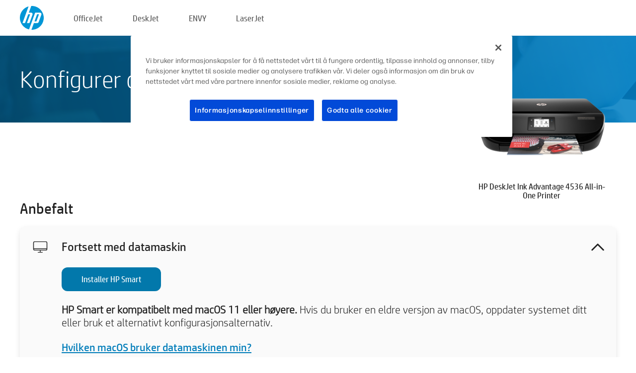

--- FILE ---
content_type: text/html;charset=UTF-8
request_url: https://123.hp.com/no/no/devices/dj4536ia;jsessionid=F3E20CBE1CA857D01E4963DB515F1405;jsessionid=99964201808B88BA25DE3A0A0E31796F;jsessionid=E0770D57C491B7DC2EB28C7EEBDBDA08;jsessionid=056E9C692069C4C28BEF92D3C33868D5;jsessionid=02CBA936EA67D42C77F0F10223598C02;jsessionid=D64C12955341C34A290C49B95E875C35;jsessionid=205321DC92CD5D8865492946D9E13064;jsessionid=6945065289C0A91A8E1E48C6F55A30C7;jsessionid=ED7C4BDC87C6EA3A3EB92B9438FB9C49;jsessionid=37F397506FD6505779F99CF184C09238;jsessionid=7BDBA8D2B4B96D2BAF2106A7221B06C5;jsessionid=2A9B86CF22E58765DA8F060A6FE716F1;jsessionid=4F7F17B0773F032D2497D105772FBC8D;jsessionid=932707FA53574B99E4F1ACB9E6DF935F;jsessionid=6F6B376BDFFF791C4FE572BE263377B5;jsessionid=BE81D76C38CA11279D50BCD49C13A32F
body_size: 8470
content:
<!doctype html>
<html
  country="NO" lang="no" dir="ltr"
>
  <head>
    
    <meta content="IE=edge" http-equiv="X-UA-Compatible" />
    <meta content="hpi" name="company_code" />
    <meta content="IPG" name="bu" />
    <meta content="text/html; charset=UTF-8" http-equiv="Content-Type" />
    <!-- <meta content="Welcome to the simplest way to setup your printer from a computer or mobile device. Easily download software, connect to a network, and print across devices." name="description" /> -->
    <meta name="description" content="Velkommen til det offisielle nettstedet til HP® hvor du kan konfigurere skriveren din.  Kom i gang med den nye skriveren din ved å laste ned programvaren.  Du vil kunne koble skriveren til et nettverk og skrive ut på tvers av enheter." />
    <meta content="hpexpnontridion" name="hp_design_version" />
    <meta
      content="hp drivers, hp driver, hp downloads, hp download drivers, hp printer drivers, hp printers drivers, hp scanner drivers, hp printer driver, hp print drivers, hp printer drivers download"
      name="keywords"
    />
    <meta content="support.drivers" name="lifecycle" />
    <meta content="Solutions" name="page_content" />
    <meta content="follow, index" name="robots" />
    <meta content="Segment Neutral" name="segment" />
    <meta name="target_country" content="no" />
    <meta content=" R11849 " name="web_section_id" />
    <meta content="True" name="HandheldFriendly" />
    <meta content="width=device-width, initial-scale=1.0" name="viewport" />

    <!-- CSS  -->
    <link media="screen" rel="stylesheet" href="/resources/assets/css/page/123fontstyles.css" />
    <link media="screen" rel="stylesheet" href="/resources/assets/dist/application.min.css" />
    <link rel="stylesheet" href="/resources/assets/css/vendor/jquery.typeahead.min.css" type="text/css" />

    <!--  JavaScript -->
    <script src="/resources/assets/js/vendor/jquery/jquery-3.7.1.min.js"></script>

    <script defer="defer" src="/resources/assets/js/vendor/jquery/can.jquery.min.js" type="text/javascript"></script>

    <script async src="//www.hp.com/cma/ng/lib/exceptions/privacy-banner.js"></script>
    <script defer="defer" src="/resources/assets/js/page/tooltipster.main.min.js" type="text/javascript"></script>
    <script
      defer="defer"
      src="/resources/assets/js/page/tooltipster.bundle.min.js"
      type="text/javascript"
    ></script>
    <script defer="defer" src="https://www8.hp.com/caas/header-footer/no/no/default/latest.r?contentType=js&amp;hide_country_selector=true" type="text/javascript"></script>
    <script defer="defer" src="/resources/assets/js/vendor/base.min.js" type="text/javascript"></script>
    <script defer="defer" src="/resources/assets/dist/application.min.js" type="text/javascript"></script>

    <script type="text/javascript">
      //UDL Analytics - GTM tag
      (function (w, d, s, l, i) {
        w[l] = w[l] || [];
        w[l].push({
          "gtm.start": new Date().getTime(),
          event: "gtm.js",
        });
        var f = d.getElementsByTagName(s)[0],
          j = d.createElement(s),
          dl = l != "dataLayer" ? "&amp;l=" + l : "";
        j.async = true;
        j.src = "https://www.googletagmanager.com/gtm.js?id=" + i + dl;
        f.parentNode.insertBefore(j, f);
      })(window, document, "script", "dataLayer", "GTM-MZXB4R4");
    </script>
  
    <title>123.hp.com - HP DeskJet Ink Advantage 4536 All-in-One Printer HP Smart</title>
    <link rel="stylesheet" href="/resources/assets/css/page/flex-design.css" type="text/css" />
    <link rel="stylesheet" href="/resources/assets/css/page/desktop-hp+-windows.css" type="text/css" />
    <link rel="stylesheet" href="/resources/assets/css/page/swls-delay.css" type="text/css" />
    <link rel="stylesheet" href="/resources/assets/css/page/desktop-unified.css" type="text/css" />
    <script defer="defer" src="/resources/assets/js/page/common.js" type="text/javascript"></script>
    <script defer="defer" src="/resources/assets/js/page/flex-design.js" type="text/javascript"></script>
    <script
      defer="defer"
      src="/resources/assets/js/page/desktop-offline-driver.js"
      type="text/javascript"
    ></script>
    <script defer="defer" src="/resources/assets/js/page/desktop-hp+-windows.js" type="text/javascript"></script>
    <script defer="defer" src="/resources/assets/js/page/desktop-unified.js" type="text/javascript"></script>
    <script src="https://cdn.optimizely.com/js/11773710518.js"></script>
    <script type="text/javascript">
      /*<![CDATA[*/
      var printerTroubleshootUrl = "https:\/\/support.hp.com\/printer-setup";
      var printerVideoUrl = "https:\/\/support.hp.com";
      var airPrintSupportUrl = "https:\/\/support.hp.com\/document\/ish_1946968-1947068-16";
      var macVersionSupportUrl = "https:\/\/support.apple.com\/109033";
      var appStoreUrl = "macappstore:\/\/apps.apple.com\/us\/app\/hp-smart\/id1474276998?mt=12";
      var osType = "os x";
      var printerSetupUrl = "https:\/\/support.hp.com\/no-no\/printer-setup";
      var deviceId = "dj4536ia";
      var deviceName = "HP DeskJet Ink Advantage 4536 All-in-One Printer";
      var goToHpUrl = "https:\/\/h20180.www2.hp.com\/apps\/Nav?h_product=known\u0026h_client=S-A-10020-1\u0026h_lang=no\u0026h_cc=no\u0026h_pagetype=s-002";
      var localePath = "\/no\/no";
      /*]]>*/
    </script>
    <script type="text/javascript">
      var pageName = "desktop-unified";
      if (deviceId !== "") {
        pageName = pageName + "_" + deviceId.toLowerCase();
      }

      dataLayer.push({
        event: "e_pageView",
        pageNameL5: pageName,
      });
    </script>
  </head>
  <body>
    <div
      class="header-123"
      id="header-123"
    >
      <div class="header-container">
        <div class="hp-logo">
          <a
            href="/no/no/"
            title="123.hp.com – Skriveroppsett fra det offisielle nettstedet til HP®"
          >
            <img alt="123.hp.com – Skriveroppsett fra det offisielle nettstedet til HP®" src="/resources/assets/img/hp-logo.svg" />
          </a>
        </div>
        <ul class="header-menu">
          <li>
            <a href="/no/no/printers/officejet"
              >OfficeJet</a
            >
          </li>
          <li>
            <a href="/no/no/printers/deskjet"
              >DeskJet</a
            >
          </li>
          <li>
            <a href="/no/no/printers/envy">ENVY</a>
          </li>
          <li>
            <a href="/no/no/printers/laserjet"
              >LaserJet</a
            >
          </li>
        </ul>
      </div>
    </div>
    <div>
      <input id="supportUrl" value="https://h20180.www2.hp.com/apps/Nav?h_product=7599699&amp;h_client=S-A-10020-1&amp;h_lang=no&amp;h_cc=no&amp;h_pagetype=s-002" type="hidden" />
      <input id="languageDirection" value="ltr" type="hidden" />
      <input id="lang" value="no" type="hidden" />
      <input id="hpContact" value="" type="hidden" />
    </div>
    <div id="one23-overlay"></div>
    <main class="vertical">
      <div class="horizontal centered standard-bg">
        <div class="main-content horizontal grow space-between">
          <div class="page-header vertical centered">
            <div>Konfigurer den nye HP-skriveren din</div>
          </div>
          
        </div>
      </div>
      <div class="hpplus-bg-white horizontal centered">
        <div class="main-content vertical">
          <div class="vertical side-images">
            <div class="printer-container">
              
              <img
                alt="printer"
                class="printer-image"
                src="/resources/printer_images/DJ4536IA/290x245.png"
              />
              <div class="printer-title">HP DeskJet Ink Advantage 4536 All-in-One Printer</div>
            </div>
          </div>
          <div class="vertical ie-wrap-fix">
            <div class="install-list">
              <div class="list-header">Anbefalt</div>
              <div class="list-item vertical" id="hpsmart-card">
                <div class="list-header arrow-header open">
                  <div class="list-header-left">
                    <div class="list-header-icon img-container">
                      <img src="/resources/assets/img/all_in_one.svg" />
                    </div>
                    <div>Fortsett med datamaskin</div>
                  </div>
                  <div class="list-header-right">
                    <img src="/resources/assets/img/chevron_down_black.svg" />
                  </div>
                </div>
                <div class="list-content vertical wrap-sm open">
                  <div>
                    <button
                      class="btn btn-blue"
                      id="hpsmart-download"
                    >Installer HP Smart</button>
                  </div>
                  <div class="text-main"><b>HP Smart er kompatibelt med macOS 11 eller høyere.</b> Hvis du bruker en eldre versjon av macOS, oppdater systemet ditt eller bruk et alternativt konfigurasjonsalternativ.</div>
                  <div class="text-main">
                    <a id="mac-version-url">Hvilken macOS bruker datamaskinen min?</a>
                  </div>
                </div>
              </div>
              <div
                class="list-header"
              >Alternative konfigurasjonsalternativer</div>
              <div class="list-item vertical" id="mobile-card">
                <div class="list-header arrow-header open">
                  <div class="list-header-left">
                    <div class="list-header-icon img-container icon-thin">
                      <img src="/resources/assets/img/mobile.svg" />
                    </div>
                    <div>Bytte til en mobilenhet</div>
                  </div>
                  <div class="list-header-right">
                    <img src="/resources/assets/img/chevron_down_black.svg" />
                  </div>
                </div>
                <div class="list-content horizontal open">
                  <div class="horizontal">
                    <div class="bordered-qr-code img-container">
                      <img src="/resources/assets/img/123_qr_code.svg" />
                    </div>
                    <div class="vertical appstore-images space-around" id="app-store-images">
                      <img alt="Mac" id="macBadge" src="/resources/assets/img/app_store/ios/no.svg" />
                      <img alt="Android" id="androidBadge" src="/resources/assets/img/app_store/android/no.png" />
                    </div>
                  </div>
                  <div class="vertical ie-wrap-fix">
                    <div class="text-main">Bruk en mobilenhet for det første skriveroppsettet, inkludert nettverkstilkobling. <b>Skann QR-koden for å komme i gang.</b></div>
                  </div>
                </div>
              </div>
              <div class="list-item vertical" id="easystart-card">
                <div class="list-header arrow-header open">
                  <div class="list-header-left">
                    <div class="list-header-icon img-container icon-thin">
                      <img src="/resources/assets/img/apple.svg" />
                    </div>
                    <div>Skrive ut med HP Easy Start</div>
                  </div>
                  <div class="list-header-right">
                    <img src="/resources/assets/img/chevron_down_black.svg" />
                  </div>
                </div>
                <div class="list-content vertical open">
                  <div>
                    <button
                      class="btn btn-blue"
                      id="easystart-download"
                    >Installer HP Easy Start</button>
                  </div>
                  <div class="text-main">HP Easy Start kobler skriveren til en enhet, installerer skriverdrivere og konfigurerer skannefunksjoner (hvis gjeldende).</div>
                </div>
              </div>
              
            </div>
            <div class="support-list">
              <div class="support-item troubleshoot">
                <div class="support-header horizontal support-header-printer">
                  <div class="support-header-icon">
                    <img src="/resources/assets/img/support_icon_printer.svg" />
                  </div>
                  <div class="support-note">Trenger du hjelp til feilsøking under konfigurasjonen av skriveren?<br> <a id="printer-troubleshoot-url">Løs problemer med konfigurasjonen</a></div>
                </div>
              </div>
              <div class="support-item video">
                <div class="support-header horizontal support-header-printer">
                  <div class="support-header-icon">
                    <img src="/resources/assets/img/support_icon_video.svg" />
                  </div>
                  <div class="support-note">Finn ytterligere informasjon og videoer om konfigurasjon<br> <a id="printer-setup-url">Besøk HPs kundestøtte</a></div>
                </div>
              </div>
            </div>
          </div>
          <div id="country-selector-container">
      <div
        id="country-selector"
      >
        <i
          id="tooltip-image"
          class="sprite-sheet-flags sprite-flag sprite-flag-no"
        ></i>
        <a class="tooltip country-tooltip" id="tooltip-text">Norge</a>
        <div class="down-tooltip" id="country-selector-tooltip" style="left: 0px; bottom: 35px; display: none">
          <div id="supported-countries">
      <div>
        <div>
          <div class="country-selector-header">Velg plassering/språk</div>
          <table class="country-selector-table">
            <!-- Row 1 -->
            <tr>
              <td id="country-item">
      <div>
        <i
          class="sprite-sheet-flags sprite-flag sprite-flag-au"
        ></i>
        <a
          href="/au/en/devices/dj4536ia;jsessionid=F3E20CBE1CA857D01E4963DB515F1405;jsessionid=99964201808B88BA25DE3A0A0E31796F;jsessionid=E0770D57C491B7DC2EB28C7EEBDBDA08;jsessionid=056E9C692069C4C28BEF92D3C33868D5;jsessionid=02CBA936EA67D42C77F0F10223598C02;jsessionid=D64C12955341C34A290C49B95E875C35;jsessionid=205321DC92CD5D8865492946D9E13064;jsessionid=6945065289C0A91A8E1E48C6F55A30C7;jsessionid=ED7C4BDC87C6EA3A3EB92B9438FB9C49;jsessionid=37F397506FD6505779F99CF184C09238;jsessionid=7BDBA8D2B4B96D2BAF2106A7221B06C5;jsessionid=2A9B86CF22E58765DA8F060A6FE716F1;jsessionid=4F7F17B0773F032D2497D105772FBC8D;jsessionid=932707FA53574B99E4F1ACB9E6DF935F;jsessionid=6F6B376BDFFF791C4FE572BE263377B5;jsessionid=BE81D76C38CA11279D50BCD49C13A32F"
          id="au_en"
        >Australia</a>
      </div>
    </td>
              <td id="country-item">
      <div>
        <i
          class="sprite-sheet-flags sprite-flag sprite-flag-in"
        ></i>
        <a
          href="/in/en/devices/dj4536ia;jsessionid=F3E20CBE1CA857D01E4963DB515F1405;jsessionid=99964201808B88BA25DE3A0A0E31796F;jsessionid=E0770D57C491B7DC2EB28C7EEBDBDA08;jsessionid=056E9C692069C4C28BEF92D3C33868D5;jsessionid=02CBA936EA67D42C77F0F10223598C02;jsessionid=D64C12955341C34A290C49B95E875C35;jsessionid=205321DC92CD5D8865492946D9E13064;jsessionid=6945065289C0A91A8E1E48C6F55A30C7;jsessionid=ED7C4BDC87C6EA3A3EB92B9438FB9C49;jsessionid=37F397506FD6505779F99CF184C09238;jsessionid=7BDBA8D2B4B96D2BAF2106A7221B06C5;jsessionid=2A9B86CF22E58765DA8F060A6FE716F1;jsessionid=4F7F17B0773F032D2497D105772FBC8D;jsessionid=932707FA53574B99E4F1ACB9E6DF935F;jsessionid=6F6B376BDFFF791C4FE572BE263377B5;jsessionid=BE81D76C38CA11279D50BCD49C13A32F"
          id="in_en"
        >India</a>
      </div>
    </td>
              <td id="country-item">
      <div>
        <i
          class="sprite-sheet-flags sprite-flag sprite-flag-pl"
        ></i>
        <a
          href="/pl/pl/devices/dj4536ia;jsessionid=F3E20CBE1CA857D01E4963DB515F1405;jsessionid=99964201808B88BA25DE3A0A0E31796F;jsessionid=E0770D57C491B7DC2EB28C7EEBDBDA08;jsessionid=056E9C692069C4C28BEF92D3C33868D5;jsessionid=02CBA936EA67D42C77F0F10223598C02;jsessionid=D64C12955341C34A290C49B95E875C35;jsessionid=205321DC92CD5D8865492946D9E13064;jsessionid=6945065289C0A91A8E1E48C6F55A30C7;jsessionid=ED7C4BDC87C6EA3A3EB92B9438FB9C49;jsessionid=37F397506FD6505779F99CF184C09238;jsessionid=7BDBA8D2B4B96D2BAF2106A7221B06C5;jsessionid=2A9B86CF22E58765DA8F060A6FE716F1;jsessionid=4F7F17B0773F032D2497D105772FBC8D;jsessionid=932707FA53574B99E4F1ACB9E6DF935F;jsessionid=6F6B376BDFFF791C4FE572BE263377B5;jsessionid=BE81D76C38CA11279D50BCD49C13A32F"
          id="pl_pl"
        >Polska</a>
      </div>
    </td>
              <td id="country-item">
      <div>
        <i
          class="sprite-sheet-flags sprite-flag sprite-flag-us"
        ></i>
        <a
          href="/us/en/devices/dj4536ia;jsessionid=F3E20CBE1CA857D01E4963DB515F1405;jsessionid=99964201808B88BA25DE3A0A0E31796F;jsessionid=E0770D57C491B7DC2EB28C7EEBDBDA08;jsessionid=056E9C692069C4C28BEF92D3C33868D5;jsessionid=02CBA936EA67D42C77F0F10223598C02;jsessionid=D64C12955341C34A290C49B95E875C35;jsessionid=205321DC92CD5D8865492946D9E13064;jsessionid=6945065289C0A91A8E1E48C6F55A30C7;jsessionid=ED7C4BDC87C6EA3A3EB92B9438FB9C49;jsessionid=37F397506FD6505779F99CF184C09238;jsessionid=7BDBA8D2B4B96D2BAF2106A7221B06C5;jsessionid=2A9B86CF22E58765DA8F060A6FE716F1;jsessionid=4F7F17B0773F032D2497D105772FBC8D;jsessionid=932707FA53574B99E4F1ACB9E6DF935F;jsessionid=6F6B376BDFFF791C4FE572BE263377B5;jsessionid=BE81D76C38CA11279D50BCD49C13A32F"
          id="us_en"
        >United States</a>
      </div>
    </td>
            </tr>

            <!-- Row 2 -->
            <tr>
              <td id="country-item">
      <div>
        <i
          class="sprite-sheet-flags sprite-flag sprite-flag-at"
        ></i>
        <a
          href="/at/de/devices/dj4536ia;jsessionid=F3E20CBE1CA857D01E4963DB515F1405;jsessionid=99964201808B88BA25DE3A0A0E31796F;jsessionid=E0770D57C491B7DC2EB28C7EEBDBDA08;jsessionid=056E9C692069C4C28BEF92D3C33868D5;jsessionid=02CBA936EA67D42C77F0F10223598C02;jsessionid=D64C12955341C34A290C49B95E875C35;jsessionid=205321DC92CD5D8865492946D9E13064;jsessionid=6945065289C0A91A8E1E48C6F55A30C7;jsessionid=ED7C4BDC87C6EA3A3EB92B9438FB9C49;jsessionid=37F397506FD6505779F99CF184C09238;jsessionid=7BDBA8D2B4B96D2BAF2106A7221B06C5;jsessionid=2A9B86CF22E58765DA8F060A6FE716F1;jsessionid=4F7F17B0773F032D2497D105772FBC8D;jsessionid=932707FA53574B99E4F1ACB9E6DF935F;jsessionid=6F6B376BDFFF791C4FE572BE263377B5;jsessionid=BE81D76C38CA11279D50BCD49C13A32F"
          id="at_de"
        >Austria</a>
      </div>
    </td>
              <td id="country-item">
      <div>
        <i
          class="sprite-sheet-flags sprite-flag sprite-flag-ie"
        ></i>
        <a
          href="/ie/en/devices/dj4536ia;jsessionid=F3E20CBE1CA857D01E4963DB515F1405;jsessionid=99964201808B88BA25DE3A0A0E31796F;jsessionid=E0770D57C491B7DC2EB28C7EEBDBDA08;jsessionid=056E9C692069C4C28BEF92D3C33868D5;jsessionid=02CBA936EA67D42C77F0F10223598C02;jsessionid=D64C12955341C34A290C49B95E875C35;jsessionid=205321DC92CD5D8865492946D9E13064;jsessionid=6945065289C0A91A8E1E48C6F55A30C7;jsessionid=ED7C4BDC87C6EA3A3EB92B9438FB9C49;jsessionid=37F397506FD6505779F99CF184C09238;jsessionid=7BDBA8D2B4B96D2BAF2106A7221B06C5;jsessionid=2A9B86CF22E58765DA8F060A6FE716F1;jsessionid=4F7F17B0773F032D2497D105772FBC8D;jsessionid=932707FA53574B99E4F1ACB9E6DF935F;jsessionid=6F6B376BDFFF791C4FE572BE263377B5;jsessionid=BE81D76C38CA11279D50BCD49C13A32F"
          id="ie_en"
        >Ireland</a>
      </div>
    </td>
              <td id="country-item">
      <div>
        <i
          class="sprite-sheet-flags sprite-flag sprite-flag-pt"
        ></i>
        <a
          href="/pt/pt/devices/dj4536ia;jsessionid=F3E20CBE1CA857D01E4963DB515F1405;jsessionid=99964201808B88BA25DE3A0A0E31796F;jsessionid=E0770D57C491B7DC2EB28C7EEBDBDA08;jsessionid=056E9C692069C4C28BEF92D3C33868D5;jsessionid=02CBA936EA67D42C77F0F10223598C02;jsessionid=D64C12955341C34A290C49B95E875C35;jsessionid=205321DC92CD5D8865492946D9E13064;jsessionid=6945065289C0A91A8E1E48C6F55A30C7;jsessionid=ED7C4BDC87C6EA3A3EB92B9438FB9C49;jsessionid=37F397506FD6505779F99CF184C09238;jsessionid=7BDBA8D2B4B96D2BAF2106A7221B06C5;jsessionid=2A9B86CF22E58765DA8F060A6FE716F1;jsessionid=4F7F17B0773F032D2497D105772FBC8D;jsessionid=932707FA53574B99E4F1ACB9E6DF935F;jsessionid=6F6B376BDFFF791C4FE572BE263377B5;jsessionid=BE81D76C38CA11279D50BCD49C13A32F"
          id="pt_pt"
        >Portugal</a>
      </div>
    </td>
              <td id="country-item">
      <div>
        <i
          class="sprite-sheet-flags sprite-flag sprite-flag-bg"
        ></i>
        <a
          href="/bg/bg/devices/dj4536ia;jsessionid=F3E20CBE1CA857D01E4963DB515F1405;jsessionid=99964201808B88BA25DE3A0A0E31796F;jsessionid=E0770D57C491B7DC2EB28C7EEBDBDA08;jsessionid=056E9C692069C4C28BEF92D3C33868D5;jsessionid=02CBA936EA67D42C77F0F10223598C02;jsessionid=D64C12955341C34A290C49B95E875C35;jsessionid=205321DC92CD5D8865492946D9E13064;jsessionid=6945065289C0A91A8E1E48C6F55A30C7;jsessionid=ED7C4BDC87C6EA3A3EB92B9438FB9C49;jsessionid=37F397506FD6505779F99CF184C09238;jsessionid=7BDBA8D2B4B96D2BAF2106A7221B06C5;jsessionid=2A9B86CF22E58765DA8F060A6FE716F1;jsessionid=4F7F17B0773F032D2497D105772FBC8D;jsessionid=932707FA53574B99E4F1ACB9E6DF935F;jsessionid=6F6B376BDFFF791C4FE572BE263377B5;jsessionid=BE81D76C38CA11279D50BCD49C13A32F"
          id="bg_bg"
        >България</a>
      </div>
    </td>
            </tr>

            <!-- Row 3 -->
            <tr>
              <td id="country-item">
      <div>
        <i
          class="sprite-sheet-flags sprite-flag sprite-flag-be"
        ></i>
        <a
          href="/be/nl/devices/dj4536ia;jsessionid=F3E20CBE1CA857D01E4963DB515F1405;jsessionid=99964201808B88BA25DE3A0A0E31796F;jsessionid=E0770D57C491B7DC2EB28C7EEBDBDA08;jsessionid=056E9C692069C4C28BEF92D3C33868D5;jsessionid=02CBA936EA67D42C77F0F10223598C02;jsessionid=D64C12955341C34A290C49B95E875C35;jsessionid=205321DC92CD5D8865492946D9E13064;jsessionid=6945065289C0A91A8E1E48C6F55A30C7;jsessionid=ED7C4BDC87C6EA3A3EB92B9438FB9C49;jsessionid=37F397506FD6505779F99CF184C09238;jsessionid=7BDBA8D2B4B96D2BAF2106A7221B06C5;jsessionid=2A9B86CF22E58765DA8F060A6FE716F1;jsessionid=4F7F17B0773F032D2497D105772FBC8D;jsessionid=932707FA53574B99E4F1ACB9E6DF935F;jsessionid=6F6B376BDFFF791C4FE572BE263377B5;jsessionid=BE81D76C38CA11279D50BCD49C13A32F"
          id="be_nl"
        >België</a>
      </div>
    </td>
              <td id="country-item">
      <div>
        <i
          class="sprite-sheet-flags sprite-flag sprite-flag-it"
        ></i>
        <a
          href="/it/it/devices/dj4536ia;jsessionid=F3E20CBE1CA857D01E4963DB515F1405;jsessionid=99964201808B88BA25DE3A0A0E31796F;jsessionid=E0770D57C491B7DC2EB28C7EEBDBDA08;jsessionid=056E9C692069C4C28BEF92D3C33868D5;jsessionid=02CBA936EA67D42C77F0F10223598C02;jsessionid=D64C12955341C34A290C49B95E875C35;jsessionid=205321DC92CD5D8865492946D9E13064;jsessionid=6945065289C0A91A8E1E48C6F55A30C7;jsessionid=ED7C4BDC87C6EA3A3EB92B9438FB9C49;jsessionid=37F397506FD6505779F99CF184C09238;jsessionid=7BDBA8D2B4B96D2BAF2106A7221B06C5;jsessionid=2A9B86CF22E58765DA8F060A6FE716F1;jsessionid=4F7F17B0773F032D2497D105772FBC8D;jsessionid=932707FA53574B99E4F1ACB9E6DF935F;jsessionid=6F6B376BDFFF791C4FE572BE263377B5;jsessionid=BE81D76C38CA11279D50BCD49C13A32F"
          id="it_it"
        >Italia</a>
      </div>
    </td>
              <td id="country-item">
      <div>
        <i
          class="sprite-sheet-flags sprite-flag sprite-flag-pr"
        ></i>
        <a
          href="/pr/en/devices/dj4536ia;jsessionid=F3E20CBE1CA857D01E4963DB515F1405;jsessionid=99964201808B88BA25DE3A0A0E31796F;jsessionid=E0770D57C491B7DC2EB28C7EEBDBDA08;jsessionid=056E9C692069C4C28BEF92D3C33868D5;jsessionid=02CBA936EA67D42C77F0F10223598C02;jsessionid=D64C12955341C34A290C49B95E875C35;jsessionid=205321DC92CD5D8865492946D9E13064;jsessionid=6945065289C0A91A8E1E48C6F55A30C7;jsessionid=ED7C4BDC87C6EA3A3EB92B9438FB9C49;jsessionid=37F397506FD6505779F99CF184C09238;jsessionid=7BDBA8D2B4B96D2BAF2106A7221B06C5;jsessionid=2A9B86CF22E58765DA8F060A6FE716F1;jsessionid=4F7F17B0773F032D2497D105772FBC8D;jsessionid=932707FA53574B99E4F1ACB9E6DF935F;jsessionid=6F6B376BDFFF791C4FE572BE263377B5;jsessionid=BE81D76C38CA11279D50BCD49C13A32F"
          id="pr_en"
        >Puerto Rico</a>
      </div>
    </td>
              <td id="country-item">
      <div>
        <i
          class="sprite-sheet-flags sprite-flag sprite-flag-gr"
        ></i>
        <a
          href="/gr/el/devices/dj4536ia;jsessionid=F3E20CBE1CA857D01E4963DB515F1405;jsessionid=99964201808B88BA25DE3A0A0E31796F;jsessionid=E0770D57C491B7DC2EB28C7EEBDBDA08;jsessionid=056E9C692069C4C28BEF92D3C33868D5;jsessionid=02CBA936EA67D42C77F0F10223598C02;jsessionid=D64C12955341C34A290C49B95E875C35;jsessionid=205321DC92CD5D8865492946D9E13064;jsessionid=6945065289C0A91A8E1E48C6F55A30C7;jsessionid=ED7C4BDC87C6EA3A3EB92B9438FB9C49;jsessionid=37F397506FD6505779F99CF184C09238;jsessionid=7BDBA8D2B4B96D2BAF2106A7221B06C5;jsessionid=2A9B86CF22E58765DA8F060A6FE716F1;jsessionid=4F7F17B0773F032D2497D105772FBC8D;jsessionid=932707FA53574B99E4F1ACB9E6DF935F;jsessionid=6F6B376BDFFF791C4FE572BE263377B5;jsessionid=BE81D76C38CA11279D50BCD49C13A32F"
          id="gr_el"
        >Ελλάδα</a>
      </div>
    </td>
            </tr>

            <!-- Row 4 -->
            <tr>
              <td id="country-item">
      <div>
        <i
          class="sprite-sheet-flags sprite-flag sprite-flag-be"
        ></i>
        <a
          href="/be/fr/devices/dj4536ia;jsessionid=F3E20CBE1CA857D01E4963DB515F1405;jsessionid=99964201808B88BA25DE3A0A0E31796F;jsessionid=E0770D57C491B7DC2EB28C7EEBDBDA08;jsessionid=056E9C692069C4C28BEF92D3C33868D5;jsessionid=02CBA936EA67D42C77F0F10223598C02;jsessionid=D64C12955341C34A290C49B95E875C35;jsessionid=205321DC92CD5D8865492946D9E13064;jsessionid=6945065289C0A91A8E1E48C6F55A30C7;jsessionid=ED7C4BDC87C6EA3A3EB92B9438FB9C49;jsessionid=37F397506FD6505779F99CF184C09238;jsessionid=7BDBA8D2B4B96D2BAF2106A7221B06C5;jsessionid=2A9B86CF22E58765DA8F060A6FE716F1;jsessionid=4F7F17B0773F032D2497D105772FBC8D;jsessionid=932707FA53574B99E4F1ACB9E6DF935F;jsessionid=6F6B376BDFFF791C4FE572BE263377B5;jsessionid=BE81D76C38CA11279D50BCD49C13A32F"
          id="be_fr"
        >Belgique</a>
      </div>
    </td>
              <td id="country-item">
      <div>
        <i
          class="sprite-sheet-flags sprite-flag sprite-flag-lv"
        ></i>
        <a
          href="/lv/lv/devices/dj4536ia;jsessionid=F3E20CBE1CA857D01E4963DB515F1405;jsessionid=99964201808B88BA25DE3A0A0E31796F;jsessionid=E0770D57C491B7DC2EB28C7EEBDBDA08;jsessionid=056E9C692069C4C28BEF92D3C33868D5;jsessionid=02CBA936EA67D42C77F0F10223598C02;jsessionid=D64C12955341C34A290C49B95E875C35;jsessionid=205321DC92CD5D8865492946D9E13064;jsessionid=6945065289C0A91A8E1E48C6F55A30C7;jsessionid=ED7C4BDC87C6EA3A3EB92B9438FB9C49;jsessionid=37F397506FD6505779F99CF184C09238;jsessionid=7BDBA8D2B4B96D2BAF2106A7221B06C5;jsessionid=2A9B86CF22E58765DA8F060A6FE716F1;jsessionid=4F7F17B0773F032D2497D105772FBC8D;jsessionid=932707FA53574B99E4F1ACB9E6DF935F;jsessionid=6F6B376BDFFF791C4FE572BE263377B5;jsessionid=BE81D76C38CA11279D50BCD49C13A32F"
          id="lv_lv"
        >Latvija</a>
      </div>
    </td>
              <td id="country-item">
      <div>
        <i
          class="sprite-sheet-flags sprite-flag sprite-flag-ro"
        ></i>
        <a
          href="/ro/ro/devices/dj4536ia;jsessionid=F3E20CBE1CA857D01E4963DB515F1405;jsessionid=99964201808B88BA25DE3A0A0E31796F;jsessionid=E0770D57C491B7DC2EB28C7EEBDBDA08;jsessionid=056E9C692069C4C28BEF92D3C33868D5;jsessionid=02CBA936EA67D42C77F0F10223598C02;jsessionid=D64C12955341C34A290C49B95E875C35;jsessionid=205321DC92CD5D8865492946D9E13064;jsessionid=6945065289C0A91A8E1E48C6F55A30C7;jsessionid=ED7C4BDC87C6EA3A3EB92B9438FB9C49;jsessionid=37F397506FD6505779F99CF184C09238;jsessionid=7BDBA8D2B4B96D2BAF2106A7221B06C5;jsessionid=2A9B86CF22E58765DA8F060A6FE716F1;jsessionid=4F7F17B0773F032D2497D105772FBC8D;jsessionid=932707FA53574B99E4F1ACB9E6DF935F;jsessionid=6F6B376BDFFF791C4FE572BE263377B5;jsessionid=BE81D76C38CA11279D50BCD49C13A32F"
          id="ro_ro"
        >România</a>
      </div>
    </td>
              <td id="country-item">
      <div>
        <i
          class="sprite-sheet-flags sprite-flag sprite-flag-cy"
        ></i>
        <a
          href="/cy/el/devices/dj4536ia;jsessionid=F3E20CBE1CA857D01E4963DB515F1405;jsessionid=99964201808B88BA25DE3A0A0E31796F;jsessionid=E0770D57C491B7DC2EB28C7EEBDBDA08;jsessionid=056E9C692069C4C28BEF92D3C33868D5;jsessionid=02CBA936EA67D42C77F0F10223598C02;jsessionid=D64C12955341C34A290C49B95E875C35;jsessionid=205321DC92CD5D8865492946D9E13064;jsessionid=6945065289C0A91A8E1E48C6F55A30C7;jsessionid=ED7C4BDC87C6EA3A3EB92B9438FB9C49;jsessionid=37F397506FD6505779F99CF184C09238;jsessionid=7BDBA8D2B4B96D2BAF2106A7221B06C5;jsessionid=2A9B86CF22E58765DA8F060A6FE716F1;jsessionid=4F7F17B0773F032D2497D105772FBC8D;jsessionid=932707FA53574B99E4F1ACB9E6DF935F;jsessionid=6F6B376BDFFF791C4FE572BE263377B5;jsessionid=BE81D76C38CA11279D50BCD49C13A32F"
          id="cy_el"
        >Κύπρος</a>
      </div>
    </td>
            </tr>

            <!-- Row 5 -->
            <tr>
              <td id="country-item">
      <div>
        <i
          class="sprite-sheet-flags sprite-flag sprite-flag-br"
        ></i>
        <a
          href="/br/pt/devices/dj4536ia;jsessionid=F3E20CBE1CA857D01E4963DB515F1405;jsessionid=99964201808B88BA25DE3A0A0E31796F;jsessionid=E0770D57C491B7DC2EB28C7EEBDBDA08;jsessionid=056E9C692069C4C28BEF92D3C33868D5;jsessionid=02CBA936EA67D42C77F0F10223598C02;jsessionid=D64C12955341C34A290C49B95E875C35;jsessionid=205321DC92CD5D8865492946D9E13064;jsessionid=6945065289C0A91A8E1E48C6F55A30C7;jsessionid=ED7C4BDC87C6EA3A3EB92B9438FB9C49;jsessionid=37F397506FD6505779F99CF184C09238;jsessionid=7BDBA8D2B4B96D2BAF2106A7221B06C5;jsessionid=2A9B86CF22E58765DA8F060A6FE716F1;jsessionid=4F7F17B0773F032D2497D105772FBC8D;jsessionid=932707FA53574B99E4F1ACB9E6DF935F;jsessionid=6F6B376BDFFF791C4FE572BE263377B5;jsessionid=BE81D76C38CA11279D50BCD49C13A32F"
          id="br_pt"
        >Brasil</a>
      </div>
    </td>
              <td id="country-item">
      <div>
        <i
          class="sprite-sheet-flags sprite-flag sprite-flag-lt"
        ></i>
        <a
          href="/lt/lt/devices/dj4536ia;jsessionid=F3E20CBE1CA857D01E4963DB515F1405;jsessionid=99964201808B88BA25DE3A0A0E31796F;jsessionid=E0770D57C491B7DC2EB28C7EEBDBDA08;jsessionid=056E9C692069C4C28BEF92D3C33868D5;jsessionid=02CBA936EA67D42C77F0F10223598C02;jsessionid=D64C12955341C34A290C49B95E875C35;jsessionid=205321DC92CD5D8865492946D9E13064;jsessionid=6945065289C0A91A8E1E48C6F55A30C7;jsessionid=ED7C4BDC87C6EA3A3EB92B9438FB9C49;jsessionid=37F397506FD6505779F99CF184C09238;jsessionid=7BDBA8D2B4B96D2BAF2106A7221B06C5;jsessionid=2A9B86CF22E58765DA8F060A6FE716F1;jsessionid=4F7F17B0773F032D2497D105772FBC8D;jsessionid=932707FA53574B99E4F1ACB9E6DF935F;jsessionid=6F6B376BDFFF791C4FE572BE263377B5;jsessionid=BE81D76C38CA11279D50BCD49C13A32F"
          id="lt_lt"
        >Lietuva</a>
      </div>
    </td>
              <td id="country-item">
      <div>
        <i
          class="sprite-sheet-flags sprite-flag sprite-flag-ch"
        ></i>
        <a
          href="/ch/de/devices/dj4536ia;jsessionid=F3E20CBE1CA857D01E4963DB515F1405;jsessionid=99964201808B88BA25DE3A0A0E31796F;jsessionid=E0770D57C491B7DC2EB28C7EEBDBDA08;jsessionid=056E9C692069C4C28BEF92D3C33868D5;jsessionid=02CBA936EA67D42C77F0F10223598C02;jsessionid=D64C12955341C34A290C49B95E875C35;jsessionid=205321DC92CD5D8865492946D9E13064;jsessionid=6945065289C0A91A8E1E48C6F55A30C7;jsessionid=ED7C4BDC87C6EA3A3EB92B9438FB9C49;jsessionid=37F397506FD6505779F99CF184C09238;jsessionid=7BDBA8D2B4B96D2BAF2106A7221B06C5;jsessionid=2A9B86CF22E58765DA8F060A6FE716F1;jsessionid=4F7F17B0773F032D2497D105772FBC8D;jsessionid=932707FA53574B99E4F1ACB9E6DF935F;jsessionid=6F6B376BDFFF791C4FE572BE263377B5;jsessionid=BE81D76C38CA11279D50BCD49C13A32F"
          id="ch_de"
        >Schweiz</a>
      </div>
    </td>
              <td id="country-item">
      <div>
        <i
          class="sprite-sheet-flags sprite-flag sprite-flag-ru"
        ></i>
        <a
          href="/ru/ru/devices/dj4536ia;jsessionid=F3E20CBE1CA857D01E4963DB515F1405;jsessionid=99964201808B88BA25DE3A0A0E31796F;jsessionid=E0770D57C491B7DC2EB28C7EEBDBDA08;jsessionid=056E9C692069C4C28BEF92D3C33868D5;jsessionid=02CBA936EA67D42C77F0F10223598C02;jsessionid=D64C12955341C34A290C49B95E875C35;jsessionid=205321DC92CD5D8865492946D9E13064;jsessionid=6945065289C0A91A8E1E48C6F55A30C7;jsessionid=ED7C4BDC87C6EA3A3EB92B9438FB9C49;jsessionid=37F397506FD6505779F99CF184C09238;jsessionid=7BDBA8D2B4B96D2BAF2106A7221B06C5;jsessionid=2A9B86CF22E58765DA8F060A6FE716F1;jsessionid=4F7F17B0773F032D2497D105772FBC8D;jsessionid=932707FA53574B99E4F1ACB9E6DF935F;jsessionid=6F6B376BDFFF791C4FE572BE263377B5;jsessionid=BE81D76C38CA11279D50BCD49C13A32F"
          id="ru_ru"
        >Россия</a>
      </div>
    </td>
            </tr>

            <!-- Row 6 -->
            <tr>
              <td id="country-item">
      <div>
        <i
          class="sprite-sheet-flags sprite-flag sprite-flag-ca"
        ></i>
        <a
          href="/ca/en/devices/dj4536ia;jsessionid=F3E20CBE1CA857D01E4963DB515F1405;jsessionid=99964201808B88BA25DE3A0A0E31796F;jsessionid=E0770D57C491B7DC2EB28C7EEBDBDA08;jsessionid=056E9C692069C4C28BEF92D3C33868D5;jsessionid=02CBA936EA67D42C77F0F10223598C02;jsessionid=D64C12955341C34A290C49B95E875C35;jsessionid=205321DC92CD5D8865492946D9E13064;jsessionid=6945065289C0A91A8E1E48C6F55A30C7;jsessionid=ED7C4BDC87C6EA3A3EB92B9438FB9C49;jsessionid=37F397506FD6505779F99CF184C09238;jsessionid=7BDBA8D2B4B96D2BAF2106A7221B06C5;jsessionid=2A9B86CF22E58765DA8F060A6FE716F1;jsessionid=4F7F17B0773F032D2497D105772FBC8D;jsessionid=932707FA53574B99E4F1ACB9E6DF935F;jsessionid=6F6B376BDFFF791C4FE572BE263377B5;jsessionid=BE81D76C38CA11279D50BCD49C13A32F"
          id="ca_en"
        >Canada</a>
      </div>
    </td>
              <td id="country-item">
      <div>
        <i
          class="sprite-sheet-flags sprite-flag sprite-flag-lu"
        ></i>
        <a
          href="/lu/fr/devices/dj4536ia;jsessionid=F3E20CBE1CA857D01E4963DB515F1405;jsessionid=99964201808B88BA25DE3A0A0E31796F;jsessionid=E0770D57C491B7DC2EB28C7EEBDBDA08;jsessionid=056E9C692069C4C28BEF92D3C33868D5;jsessionid=02CBA936EA67D42C77F0F10223598C02;jsessionid=D64C12955341C34A290C49B95E875C35;jsessionid=205321DC92CD5D8865492946D9E13064;jsessionid=6945065289C0A91A8E1E48C6F55A30C7;jsessionid=ED7C4BDC87C6EA3A3EB92B9438FB9C49;jsessionid=37F397506FD6505779F99CF184C09238;jsessionid=7BDBA8D2B4B96D2BAF2106A7221B06C5;jsessionid=2A9B86CF22E58765DA8F060A6FE716F1;jsessionid=4F7F17B0773F032D2497D105772FBC8D;jsessionid=932707FA53574B99E4F1ACB9E6DF935F;jsessionid=6F6B376BDFFF791C4FE572BE263377B5;jsessionid=BE81D76C38CA11279D50BCD49C13A32F"
          id="lu_fr"
        >Luxembourg</a>
      </div>
    </td>
              <td id="country-item">
      <div>
        <i
          class="sprite-sheet-flags sprite-flag sprite-flag-si"
        ></i>
        <a
          href="/si/sl/devices/dj4536ia;jsessionid=F3E20CBE1CA857D01E4963DB515F1405;jsessionid=99964201808B88BA25DE3A0A0E31796F;jsessionid=E0770D57C491B7DC2EB28C7EEBDBDA08;jsessionid=056E9C692069C4C28BEF92D3C33868D5;jsessionid=02CBA936EA67D42C77F0F10223598C02;jsessionid=D64C12955341C34A290C49B95E875C35;jsessionid=205321DC92CD5D8865492946D9E13064;jsessionid=6945065289C0A91A8E1E48C6F55A30C7;jsessionid=ED7C4BDC87C6EA3A3EB92B9438FB9C49;jsessionid=37F397506FD6505779F99CF184C09238;jsessionid=7BDBA8D2B4B96D2BAF2106A7221B06C5;jsessionid=2A9B86CF22E58765DA8F060A6FE716F1;jsessionid=4F7F17B0773F032D2497D105772FBC8D;jsessionid=932707FA53574B99E4F1ACB9E6DF935F;jsessionid=6F6B376BDFFF791C4FE572BE263377B5;jsessionid=BE81D76C38CA11279D50BCD49C13A32F"
          id="si_sl"
        >Slovenija</a>
      </div>
    </td>
              <td id="country-item">
      <div>
        <i
          class="sprite-sheet-flags sprite-flag sprite-flag-il"
        ></i>
        <a
          href="/il/he/devices/dj4536ia;jsessionid=F3E20CBE1CA857D01E4963DB515F1405;jsessionid=99964201808B88BA25DE3A0A0E31796F;jsessionid=E0770D57C491B7DC2EB28C7EEBDBDA08;jsessionid=056E9C692069C4C28BEF92D3C33868D5;jsessionid=02CBA936EA67D42C77F0F10223598C02;jsessionid=D64C12955341C34A290C49B95E875C35;jsessionid=205321DC92CD5D8865492946D9E13064;jsessionid=6945065289C0A91A8E1E48C6F55A30C7;jsessionid=ED7C4BDC87C6EA3A3EB92B9438FB9C49;jsessionid=37F397506FD6505779F99CF184C09238;jsessionid=7BDBA8D2B4B96D2BAF2106A7221B06C5;jsessionid=2A9B86CF22E58765DA8F060A6FE716F1;jsessionid=4F7F17B0773F032D2497D105772FBC8D;jsessionid=932707FA53574B99E4F1ACB9E6DF935F;jsessionid=6F6B376BDFFF791C4FE572BE263377B5;jsessionid=BE81D76C38CA11279D50BCD49C13A32F"
          id="il_he"
        >עברית</a>
      </div>
    </td>
            </tr>

            <!-- Row 7 -->
            <tr>
              <td id="country-item">
      <div>
        <i
          class="sprite-sheet-flags sprite-flag sprite-flag-ca"
        ></i>
        <a
          href="/ca/fr/devices/dj4536ia;jsessionid=F3E20CBE1CA857D01E4963DB515F1405;jsessionid=99964201808B88BA25DE3A0A0E31796F;jsessionid=E0770D57C491B7DC2EB28C7EEBDBDA08;jsessionid=056E9C692069C4C28BEF92D3C33868D5;jsessionid=02CBA936EA67D42C77F0F10223598C02;jsessionid=D64C12955341C34A290C49B95E875C35;jsessionid=205321DC92CD5D8865492946D9E13064;jsessionid=6945065289C0A91A8E1E48C6F55A30C7;jsessionid=ED7C4BDC87C6EA3A3EB92B9438FB9C49;jsessionid=37F397506FD6505779F99CF184C09238;jsessionid=7BDBA8D2B4B96D2BAF2106A7221B06C5;jsessionid=2A9B86CF22E58765DA8F060A6FE716F1;jsessionid=4F7F17B0773F032D2497D105772FBC8D;jsessionid=932707FA53574B99E4F1ACB9E6DF935F;jsessionid=6F6B376BDFFF791C4FE572BE263377B5;jsessionid=BE81D76C38CA11279D50BCD49C13A32F"
          id="ca_fr"
        >Canada - Français</a>
      </div>
    </td>
              <td id="country-item">
      <div>
        <i
          class="sprite-sheet-flags sprite-flag sprite-flag-hu"
        ></i>
        <a
          href="/hu/hu/devices/dj4536ia;jsessionid=F3E20CBE1CA857D01E4963DB515F1405;jsessionid=99964201808B88BA25DE3A0A0E31796F;jsessionid=E0770D57C491B7DC2EB28C7EEBDBDA08;jsessionid=056E9C692069C4C28BEF92D3C33868D5;jsessionid=02CBA936EA67D42C77F0F10223598C02;jsessionid=D64C12955341C34A290C49B95E875C35;jsessionid=205321DC92CD5D8865492946D9E13064;jsessionid=6945065289C0A91A8E1E48C6F55A30C7;jsessionid=ED7C4BDC87C6EA3A3EB92B9438FB9C49;jsessionid=37F397506FD6505779F99CF184C09238;jsessionid=7BDBA8D2B4B96D2BAF2106A7221B06C5;jsessionid=2A9B86CF22E58765DA8F060A6FE716F1;jsessionid=4F7F17B0773F032D2497D105772FBC8D;jsessionid=932707FA53574B99E4F1ACB9E6DF935F;jsessionid=6F6B376BDFFF791C4FE572BE263377B5;jsessionid=BE81D76C38CA11279D50BCD49C13A32F"
          id="hu_hu"
        >Magyarország</a>
      </div>
    </td>
              <td id="country-item">
      <div>
        <i
          class="sprite-sheet-flags sprite-flag sprite-flag-sk"
        ></i>
        <a
          href="/sk/sk/devices/dj4536ia;jsessionid=F3E20CBE1CA857D01E4963DB515F1405;jsessionid=99964201808B88BA25DE3A0A0E31796F;jsessionid=E0770D57C491B7DC2EB28C7EEBDBDA08;jsessionid=056E9C692069C4C28BEF92D3C33868D5;jsessionid=02CBA936EA67D42C77F0F10223598C02;jsessionid=D64C12955341C34A290C49B95E875C35;jsessionid=205321DC92CD5D8865492946D9E13064;jsessionid=6945065289C0A91A8E1E48C6F55A30C7;jsessionid=ED7C4BDC87C6EA3A3EB92B9438FB9C49;jsessionid=37F397506FD6505779F99CF184C09238;jsessionid=7BDBA8D2B4B96D2BAF2106A7221B06C5;jsessionid=2A9B86CF22E58765DA8F060A6FE716F1;jsessionid=4F7F17B0773F032D2497D105772FBC8D;jsessionid=932707FA53574B99E4F1ACB9E6DF935F;jsessionid=6F6B376BDFFF791C4FE572BE263377B5;jsessionid=BE81D76C38CA11279D50BCD49C13A32F"
          id="sk_sk"
        >Slovensko</a>
      </div>
    </td>
              <td id="country-item">
      <div>
        <i
          class="sprite-sheet-flags sprite-flag sprite-flag-ae"
        ></i>
        <a
          href="/ae/ar/devices/dj4536ia;jsessionid=F3E20CBE1CA857D01E4963DB515F1405;jsessionid=99964201808B88BA25DE3A0A0E31796F;jsessionid=E0770D57C491B7DC2EB28C7EEBDBDA08;jsessionid=056E9C692069C4C28BEF92D3C33868D5;jsessionid=02CBA936EA67D42C77F0F10223598C02;jsessionid=D64C12955341C34A290C49B95E875C35;jsessionid=205321DC92CD5D8865492946D9E13064;jsessionid=6945065289C0A91A8E1E48C6F55A30C7;jsessionid=ED7C4BDC87C6EA3A3EB92B9438FB9C49;jsessionid=37F397506FD6505779F99CF184C09238;jsessionid=7BDBA8D2B4B96D2BAF2106A7221B06C5;jsessionid=2A9B86CF22E58765DA8F060A6FE716F1;jsessionid=4F7F17B0773F032D2497D105772FBC8D;jsessionid=932707FA53574B99E4F1ACB9E6DF935F;jsessionid=6F6B376BDFFF791C4FE572BE263377B5;jsessionid=BE81D76C38CA11279D50BCD49C13A32F"
          id="ae_ar"
        >الشرق الأوسط</a>
      </div>
    </td>
            </tr>

            <!-- Row 8 -->
            <tr>
              <td id="country-item">
      <div>
        <i
          class="sprite-sheet-flags sprite-flag sprite-flag-cz"
        ></i>
        <a
          href="/cz/cs/devices/dj4536ia;jsessionid=F3E20CBE1CA857D01E4963DB515F1405;jsessionid=99964201808B88BA25DE3A0A0E31796F;jsessionid=E0770D57C491B7DC2EB28C7EEBDBDA08;jsessionid=056E9C692069C4C28BEF92D3C33868D5;jsessionid=02CBA936EA67D42C77F0F10223598C02;jsessionid=D64C12955341C34A290C49B95E875C35;jsessionid=205321DC92CD5D8865492946D9E13064;jsessionid=6945065289C0A91A8E1E48C6F55A30C7;jsessionid=ED7C4BDC87C6EA3A3EB92B9438FB9C49;jsessionid=37F397506FD6505779F99CF184C09238;jsessionid=7BDBA8D2B4B96D2BAF2106A7221B06C5;jsessionid=2A9B86CF22E58765DA8F060A6FE716F1;jsessionid=4F7F17B0773F032D2497D105772FBC8D;jsessionid=932707FA53574B99E4F1ACB9E6DF935F;jsessionid=6F6B376BDFFF791C4FE572BE263377B5;jsessionid=BE81D76C38CA11279D50BCD49C13A32F"
          id="cz_cs"
        >Česká republika</a>
      </div>
    </td>
              <td id="country-item">
      <div>
        <i
          class="sprite-sheet-flags sprite-flag sprite-flag-mt"
        ></i>
        <a
          href="/mt/en/devices/dj4536ia;jsessionid=F3E20CBE1CA857D01E4963DB515F1405;jsessionid=99964201808B88BA25DE3A0A0E31796F;jsessionid=E0770D57C491B7DC2EB28C7EEBDBDA08;jsessionid=056E9C692069C4C28BEF92D3C33868D5;jsessionid=02CBA936EA67D42C77F0F10223598C02;jsessionid=D64C12955341C34A290C49B95E875C35;jsessionid=205321DC92CD5D8865492946D9E13064;jsessionid=6945065289C0A91A8E1E48C6F55A30C7;jsessionid=ED7C4BDC87C6EA3A3EB92B9438FB9C49;jsessionid=37F397506FD6505779F99CF184C09238;jsessionid=7BDBA8D2B4B96D2BAF2106A7221B06C5;jsessionid=2A9B86CF22E58765DA8F060A6FE716F1;jsessionid=4F7F17B0773F032D2497D105772FBC8D;jsessionid=932707FA53574B99E4F1ACB9E6DF935F;jsessionid=6F6B376BDFFF791C4FE572BE263377B5;jsessionid=BE81D76C38CA11279D50BCD49C13A32F"
          id="mt_en"
        >Malta</a>
      </div>
    </td>
              <td id="country-item">
      <div>
        <i
          class="sprite-sheet-flags sprite-flag sprite-flag-ch"
        ></i>
        <a
          href="/ch/fr/devices/dj4536ia;jsessionid=F3E20CBE1CA857D01E4963DB515F1405;jsessionid=99964201808B88BA25DE3A0A0E31796F;jsessionid=E0770D57C491B7DC2EB28C7EEBDBDA08;jsessionid=056E9C692069C4C28BEF92D3C33868D5;jsessionid=02CBA936EA67D42C77F0F10223598C02;jsessionid=D64C12955341C34A290C49B95E875C35;jsessionid=205321DC92CD5D8865492946D9E13064;jsessionid=6945065289C0A91A8E1E48C6F55A30C7;jsessionid=ED7C4BDC87C6EA3A3EB92B9438FB9C49;jsessionid=37F397506FD6505779F99CF184C09238;jsessionid=7BDBA8D2B4B96D2BAF2106A7221B06C5;jsessionid=2A9B86CF22E58765DA8F060A6FE716F1;jsessionid=4F7F17B0773F032D2497D105772FBC8D;jsessionid=932707FA53574B99E4F1ACB9E6DF935F;jsessionid=6F6B376BDFFF791C4FE572BE263377B5;jsessionid=BE81D76C38CA11279D50BCD49C13A32F"
          id="ch_fr"
        >Suisse</a>
      </div>
    </td>
              <td id="country-item">
      <div>
        <i
          class="sprite-sheet-flags sprite-flag sprite-flag-sa"
        ></i>
        <a
          href="/sa/ar/devices/dj4536ia;jsessionid=F3E20CBE1CA857D01E4963DB515F1405;jsessionid=99964201808B88BA25DE3A0A0E31796F;jsessionid=E0770D57C491B7DC2EB28C7EEBDBDA08;jsessionid=056E9C692069C4C28BEF92D3C33868D5;jsessionid=02CBA936EA67D42C77F0F10223598C02;jsessionid=D64C12955341C34A290C49B95E875C35;jsessionid=205321DC92CD5D8865492946D9E13064;jsessionid=6945065289C0A91A8E1E48C6F55A30C7;jsessionid=ED7C4BDC87C6EA3A3EB92B9438FB9C49;jsessionid=37F397506FD6505779F99CF184C09238;jsessionid=7BDBA8D2B4B96D2BAF2106A7221B06C5;jsessionid=2A9B86CF22E58765DA8F060A6FE716F1;jsessionid=4F7F17B0773F032D2497D105772FBC8D;jsessionid=932707FA53574B99E4F1ACB9E6DF935F;jsessionid=6F6B376BDFFF791C4FE572BE263377B5;jsessionid=BE81D76C38CA11279D50BCD49C13A32F"
          id="sa_ar"
        >المملكة العربية السعودية</a>
      </div>
    </td>
            </tr>

            <!-- Row 9 -->
            <tr>
              <td id="country-item">
      <div>
        <i
          class="sprite-sheet-flags sprite-flag sprite-flag-dk"
        ></i>
        <a
          href="/dk/da/devices/dj4536ia;jsessionid=F3E20CBE1CA857D01E4963DB515F1405;jsessionid=99964201808B88BA25DE3A0A0E31796F;jsessionid=E0770D57C491B7DC2EB28C7EEBDBDA08;jsessionid=056E9C692069C4C28BEF92D3C33868D5;jsessionid=02CBA936EA67D42C77F0F10223598C02;jsessionid=D64C12955341C34A290C49B95E875C35;jsessionid=205321DC92CD5D8865492946D9E13064;jsessionid=6945065289C0A91A8E1E48C6F55A30C7;jsessionid=ED7C4BDC87C6EA3A3EB92B9438FB9C49;jsessionid=37F397506FD6505779F99CF184C09238;jsessionid=7BDBA8D2B4B96D2BAF2106A7221B06C5;jsessionid=2A9B86CF22E58765DA8F060A6FE716F1;jsessionid=4F7F17B0773F032D2497D105772FBC8D;jsessionid=932707FA53574B99E4F1ACB9E6DF935F;jsessionid=6F6B376BDFFF791C4FE572BE263377B5;jsessionid=BE81D76C38CA11279D50BCD49C13A32F"
          id="dk_da"
        >Danmark</a>
      </div>
    </td>
              <td id="country-item">
      <div>
        <i
          class="sprite-sheet-flags sprite-flag sprite-flag-mx"
        ></i>
        <a
          href="/mx/es/devices/dj4536ia;jsessionid=F3E20CBE1CA857D01E4963DB515F1405;jsessionid=99964201808B88BA25DE3A0A0E31796F;jsessionid=E0770D57C491B7DC2EB28C7EEBDBDA08;jsessionid=056E9C692069C4C28BEF92D3C33868D5;jsessionid=02CBA936EA67D42C77F0F10223598C02;jsessionid=D64C12955341C34A290C49B95E875C35;jsessionid=205321DC92CD5D8865492946D9E13064;jsessionid=6945065289C0A91A8E1E48C6F55A30C7;jsessionid=ED7C4BDC87C6EA3A3EB92B9438FB9C49;jsessionid=37F397506FD6505779F99CF184C09238;jsessionid=7BDBA8D2B4B96D2BAF2106A7221B06C5;jsessionid=2A9B86CF22E58765DA8F060A6FE716F1;jsessionid=4F7F17B0773F032D2497D105772FBC8D;jsessionid=932707FA53574B99E4F1ACB9E6DF935F;jsessionid=6F6B376BDFFF791C4FE572BE263377B5;jsessionid=BE81D76C38CA11279D50BCD49C13A32F"
          id="mx_es"
        >México</a>
      </div>
    </td>
              <td id="country-item">
      <div>
        <i
          class="sprite-sheet-flags sprite-flag sprite-flag-fi"
        ></i>
        <a
          href="/fi/fi/devices/dj4536ia;jsessionid=F3E20CBE1CA857D01E4963DB515F1405;jsessionid=99964201808B88BA25DE3A0A0E31796F;jsessionid=E0770D57C491B7DC2EB28C7EEBDBDA08;jsessionid=056E9C692069C4C28BEF92D3C33868D5;jsessionid=02CBA936EA67D42C77F0F10223598C02;jsessionid=D64C12955341C34A290C49B95E875C35;jsessionid=205321DC92CD5D8865492946D9E13064;jsessionid=6945065289C0A91A8E1E48C6F55A30C7;jsessionid=ED7C4BDC87C6EA3A3EB92B9438FB9C49;jsessionid=37F397506FD6505779F99CF184C09238;jsessionid=7BDBA8D2B4B96D2BAF2106A7221B06C5;jsessionid=2A9B86CF22E58765DA8F060A6FE716F1;jsessionid=4F7F17B0773F032D2497D105772FBC8D;jsessionid=932707FA53574B99E4F1ACB9E6DF935F;jsessionid=6F6B376BDFFF791C4FE572BE263377B5;jsessionid=BE81D76C38CA11279D50BCD49C13A32F"
          id="fi_fi"
        >Suomi</a>
      </div>
    </td>
              <td id="country-item">
      <div>
        <i
          class="sprite-sheet-flags sprite-flag sprite-flag-kr"
        ></i>
        <a
          href="/kr/ko/devices/dj4536ia;jsessionid=F3E20CBE1CA857D01E4963DB515F1405;jsessionid=99964201808B88BA25DE3A0A0E31796F;jsessionid=E0770D57C491B7DC2EB28C7EEBDBDA08;jsessionid=056E9C692069C4C28BEF92D3C33868D5;jsessionid=02CBA936EA67D42C77F0F10223598C02;jsessionid=D64C12955341C34A290C49B95E875C35;jsessionid=205321DC92CD5D8865492946D9E13064;jsessionid=6945065289C0A91A8E1E48C6F55A30C7;jsessionid=ED7C4BDC87C6EA3A3EB92B9438FB9C49;jsessionid=37F397506FD6505779F99CF184C09238;jsessionid=7BDBA8D2B4B96D2BAF2106A7221B06C5;jsessionid=2A9B86CF22E58765DA8F060A6FE716F1;jsessionid=4F7F17B0773F032D2497D105772FBC8D;jsessionid=932707FA53574B99E4F1ACB9E6DF935F;jsessionid=6F6B376BDFFF791C4FE572BE263377B5;jsessionid=BE81D76C38CA11279D50BCD49C13A32F"
          id="kr_ko"
        >한국</a>
      </div>
    </td>
            </tr>

            <!-- Row 10 -->
            <tr>
              <td id="country-item">
      <div>
        <i
          class="sprite-sheet-flags sprite-flag sprite-flag-de"
        ></i>
        <a
          href="/de/de/devices/dj4536ia;jsessionid=F3E20CBE1CA857D01E4963DB515F1405;jsessionid=99964201808B88BA25DE3A0A0E31796F;jsessionid=E0770D57C491B7DC2EB28C7EEBDBDA08;jsessionid=056E9C692069C4C28BEF92D3C33868D5;jsessionid=02CBA936EA67D42C77F0F10223598C02;jsessionid=D64C12955341C34A290C49B95E875C35;jsessionid=205321DC92CD5D8865492946D9E13064;jsessionid=6945065289C0A91A8E1E48C6F55A30C7;jsessionid=ED7C4BDC87C6EA3A3EB92B9438FB9C49;jsessionid=37F397506FD6505779F99CF184C09238;jsessionid=7BDBA8D2B4B96D2BAF2106A7221B06C5;jsessionid=2A9B86CF22E58765DA8F060A6FE716F1;jsessionid=4F7F17B0773F032D2497D105772FBC8D;jsessionid=932707FA53574B99E4F1ACB9E6DF935F;jsessionid=6F6B376BDFFF791C4FE572BE263377B5;jsessionid=BE81D76C38CA11279D50BCD49C13A32F"
          id="de_de"
        >Deutschland</a>
      </div>
    </td>
              <td id="country-item">
      <div>
        <i
          class="sprite-sheet-flags sprite-flag sprite-flag-nl"
        ></i>
        <a
          href="/nl/nl/devices/dj4536ia;jsessionid=F3E20CBE1CA857D01E4963DB515F1405;jsessionid=99964201808B88BA25DE3A0A0E31796F;jsessionid=E0770D57C491B7DC2EB28C7EEBDBDA08;jsessionid=056E9C692069C4C28BEF92D3C33868D5;jsessionid=02CBA936EA67D42C77F0F10223598C02;jsessionid=D64C12955341C34A290C49B95E875C35;jsessionid=205321DC92CD5D8865492946D9E13064;jsessionid=6945065289C0A91A8E1E48C6F55A30C7;jsessionid=ED7C4BDC87C6EA3A3EB92B9438FB9C49;jsessionid=37F397506FD6505779F99CF184C09238;jsessionid=7BDBA8D2B4B96D2BAF2106A7221B06C5;jsessionid=2A9B86CF22E58765DA8F060A6FE716F1;jsessionid=4F7F17B0773F032D2497D105772FBC8D;jsessionid=932707FA53574B99E4F1ACB9E6DF935F;jsessionid=6F6B376BDFFF791C4FE572BE263377B5;jsessionid=BE81D76C38CA11279D50BCD49C13A32F"
          id="nl_nl"
        >Nederland</a>
      </div>
    </td>
              <td id="country-item">
      <div>
        <i
          class="sprite-sheet-flags sprite-flag sprite-flag-se"
        ></i>
        <a
          href="/se/sv/devices/dj4536ia;jsessionid=F3E20CBE1CA857D01E4963DB515F1405;jsessionid=99964201808B88BA25DE3A0A0E31796F;jsessionid=E0770D57C491B7DC2EB28C7EEBDBDA08;jsessionid=056E9C692069C4C28BEF92D3C33868D5;jsessionid=02CBA936EA67D42C77F0F10223598C02;jsessionid=D64C12955341C34A290C49B95E875C35;jsessionid=205321DC92CD5D8865492946D9E13064;jsessionid=6945065289C0A91A8E1E48C6F55A30C7;jsessionid=ED7C4BDC87C6EA3A3EB92B9438FB9C49;jsessionid=37F397506FD6505779F99CF184C09238;jsessionid=7BDBA8D2B4B96D2BAF2106A7221B06C5;jsessionid=2A9B86CF22E58765DA8F060A6FE716F1;jsessionid=4F7F17B0773F032D2497D105772FBC8D;jsessionid=932707FA53574B99E4F1ACB9E6DF935F;jsessionid=6F6B376BDFFF791C4FE572BE263377B5;jsessionid=BE81D76C38CA11279D50BCD49C13A32F"
          id="se_sv"
        >Sverige</a>
      </div>
    </td>
              <td id="country-item">
      <div>
        <i
          class="sprite-sheet-flags sprite-flag sprite-flag-jp"
        ></i>
        <a
          href="/jp/ja/devices/dj4536ia;jsessionid=F3E20CBE1CA857D01E4963DB515F1405;jsessionid=99964201808B88BA25DE3A0A0E31796F;jsessionid=E0770D57C491B7DC2EB28C7EEBDBDA08;jsessionid=056E9C692069C4C28BEF92D3C33868D5;jsessionid=02CBA936EA67D42C77F0F10223598C02;jsessionid=D64C12955341C34A290C49B95E875C35;jsessionid=205321DC92CD5D8865492946D9E13064;jsessionid=6945065289C0A91A8E1E48C6F55A30C7;jsessionid=ED7C4BDC87C6EA3A3EB92B9438FB9C49;jsessionid=37F397506FD6505779F99CF184C09238;jsessionid=7BDBA8D2B4B96D2BAF2106A7221B06C5;jsessionid=2A9B86CF22E58765DA8F060A6FE716F1;jsessionid=4F7F17B0773F032D2497D105772FBC8D;jsessionid=932707FA53574B99E4F1ACB9E6DF935F;jsessionid=6F6B376BDFFF791C4FE572BE263377B5;jsessionid=BE81D76C38CA11279D50BCD49C13A32F"
          id="jp_ja"
        >日本</a>
      </div>
    </td>
            </tr>

            <!-- Row 11 -->
            <tr>
              <td id="country-item">
      <div>
        <i
          class="sprite-sheet-flags sprite-flag sprite-flag-ee"
        ></i>
        <a
          href="/ee/et/devices/dj4536ia;jsessionid=F3E20CBE1CA857D01E4963DB515F1405;jsessionid=99964201808B88BA25DE3A0A0E31796F;jsessionid=E0770D57C491B7DC2EB28C7EEBDBDA08;jsessionid=056E9C692069C4C28BEF92D3C33868D5;jsessionid=02CBA936EA67D42C77F0F10223598C02;jsessionid=D64C12955341C34A290C49B95E875C35;jsessionid=205321DC92CD5D8865492946D9E13064;jsessionid=6945065289C0A91A8E1E48C6F55A30C7;jsessionid=ED7C4BDC87C6EA3A3EB92B9438FB9C49;jsessionid=37F397506FD6505779F99CF184C09238;jsessionid=7BDBA8D2B4B96D2BAF2106A7221B06C5;jsessionid=2A9B86CF22E58765DA8F060A6FE716F1;jsessionid=4F7F17B0773F032D2497D105772FBC8D;jsessionid=932707FA53574B99E4F1ACB9E6DF935F;jsessionid=6F6B376BDFFF791C4FE572BE263377B5;jsessionid=BE81D76C38CA11279D50BCD49C13A32F"
          id="ee_et"
        >Eesti</a>
      </div>
    </td>
              <td id="country-item">
      <div>
        <i
          class="sprite-sheet-flags sprite-flag sprite-flag-nz"
        ></i>
        <a
          href="/nz/en/devices/dj4536ia;jsessionid=F3E20CBE1CA857D01E4963DB515F1405;jsessionid=99964201808B88BA25DE3A0A0E31796F;jsessionid=E0770D57C491B7DC2EB28C7EEBDBDA08;jsessionid=056E9C692069C4C28BEF92D3C33868D5;jsessionid=02CBA936EA67D42C77F0F10223598C02;jsessionid=D64C12955341C34A290C49B95E875C35;jsessionid=205321DC92CD5D8865492946D9E13064;jsessionid=6945065289C0A91A8E1E48C6F55A30C7;jsessionid=ED7C4BDC87C6EA3A3EB92B9438FB9C49;jsessionid=37F397506FD6505779F99CF184C09238;jsessionid=7BDBA8D2B4B96D2BAF2106A7221B06C5;jsessionid=2A9B86CF22E58765DA8F060A6FE716F1;jsessionid=4F7F17B0773F032D2497D105772FBC8D;jsessionid=932707FA53574B99E4F1ACB9E6DF935F;jsessionid=6F6B376BDFFF791C4FE572BE263377B5;jsessionid=BE81D76C38CA11279D50BCD49C13A32F"
          id="nz_en"
        >New Zealand</a>
      </div>
    </td>
              <td id="country-item">
      <div>
        <i
          class="sprite-sheet-flags sprite-flag sprite-flag-ch"
        ></i>
        <a
          href="/ch/it/devices/dj4536ia;jsessionid=F3E20CBE1CA857D01E4963DB515F1405;jsessionid=99964201808B88BA25DE3A0A0E31796F;jsessionid=E0770D57C491B7DC2EB28C7EEBDBDA08;jsessionid=056E9C692069C4C28BEF92D3C33868D5;jsessionid=02CBA936EA67D42C77F0F10223598C02;jsessionid=D64C12955341C34A290C49B95E875C35;jsessionid=205321DC92CD5D8865492946D9E13064;jsessionid=6945065289C0A91A8E1E48C6F55A30C7;jsessionid=ED7C4BDC87C6EA3A3EB92B9438FB9C49;jsessionid=37F397506FD6505779F99CF184C09238;jsessionid=7BDBA8D2B4B96D2BAF2106A7221B06C5;jsessionid=2A9B86CF22E58765DA8F060A6FE716F1;jsessionid=4F7F17B0773F032D2497D105772FBC8D;jsessionid=932707FA53574B99E4F1ACB9E6DF935F;jsessionid=6F6B376BDFFF791C4FE572BE263377B5;jsessionid=BE81D76C38CA11279D50BCD49C13A32F"
          id="ch_it"
        >Svizzera</a>
      </div>
    </td>
              <td id="country-item">
      <div>
        <i
          class="sprite-sheet-flags sprite-flag sprite-flag-cn"
        ></i>
        <a
          href="/cn/zh/devices/dj4536ia;jsessionid=F3E20CBE1CA857D01E4963DB515F1405;jsessionid=99964201808B88BA25DE3A0A0E31796F;jsessionid=E0770D57C491B7DC2EB28C7EEBDBDA08;jsessionid=056E9C692069C4C28BEF92D3C33868D5;jsessionid=02CBA936EA67D42C77F0F10223598C02;jsessionid=D64C12955341C34A290C49B95E875C35;jsessionid=205321DC92CD5D8865492946D9E13064;jsessionid=6945065289C0A91A8E1E48C6F55A30C7;jsessionid=ED7C4BDC87C6EA3A3EB92B9438FB9C49;jsessionid=37F397506FD6505779F99CF184C09238;jsessionid=7BDBA8D2B4B96D2BAF2106A7221B06C5;jsessionid=2A9B86CF22E58765DA8F060A6FE716F1;jsessionid=4F7F17B0773F032D2497D105772FBC8D;jsessionid=932707FA53574B99E4F1ACB9E6DF935F;jsessionid=6F6B376BDFFF791C4FE572BE263377B5;jsessionid=BE81D76C38CA11279D50BCD49C13A32F"
          id="cn_zh"
        >中国</a>
      </div>
    </td>
            </tr>

            <!-- Row 12 -->
            <tr>
              <td id="country-item">
      <div>
        <i
          class="sprite-sheet-flags sprite-flag sprite-flag-es"
        ></i>
        <a
          href="/es/es/devices/dj4536ia;jsessionid=F3E20CBE1CA857D01E4963DB515F1405;jsessionid=99964201808B88BA25DE3A0A0E31796F;jsessionid=E0770D57C491B7DC2EB28C7EEBDBDA08;jsessionid=056E9C692069C4C28BEF92D3C33868D5;jsessionid=02CBA936EA67D42C77F0F10223598C02;jsessionid=D64C12955341C34A290C49B95E875C35;jsessionid=205321DC92CD5D8865492946D9E13064;jsessionid=6945065289C0A91A8E1E48C6F55A30C7;jsessionid=ED7C4BDC87C6EA3A3EB92B9438FB9C49;jsessionid=37F397506FD6505779F99CF184C09238;jsessionid=7BDBA8D2B4B96D2BAF2106A7221B06C5;jsessionid=2A9B86CF22E58765DA8F060A6FE716F1;jsessionid=4F7F17B0773F032D2497D105772FBC8D;jsessionid=932707FA53574B99E4F1ACB9E6DF935F;jsessionid=6F6B376BDFFF791C4FE572BE263377B5;jsessionid=BE81D76C38CA11279D50BCD49C13A32F"
          id="es_es"
        >España</a>
      </div>
    </td>
              <td id="country-item">
      <div>
        <i
          class="sprite-sheet-flags sprite-flag sprite-flag-no"
        ></i>
        <a
          href="/no/no/devices/dj4536ia;jsessionid=F3E20CBE1CA857D01E4963DB515F1405;jsessionid=99964201808B88BA25DE3A0A0E31796F;jsessionid=E0770D57C491B7DC2EB28C7EEBDBDA08;jsessionid=056E9C692069C4C28BEF92D3C33868D5;jsessionid=02CBA936EA67D42C77F0F10223598C02;jsessionid=D64C12955341C34A290C49B95E875C35;jsessionid=205321DC92CD5D8865492946D9E13064;jsessionid=6945065289C0A91A8E1E48C6F55A30C7;jsessionid=ED7C4BDC87C6EA3A3EB92B9438FB9C49;jsessionid=37F397506FD6505779F99CF184C09238;jsessionid=7BDBA8D2B4B96D2BAF2106A7221B06C5;jsessionid=2A9B86CF22E58765DA8F060A6FE716F1;jsessionid=4F7F17B0773F032D2497D105772FBC8D;jsessionid=932707FA53574B99E4F1ACB9E6DF935F;jsessionid=6F6B376BDFFF791C4FE572BE263377B5;jsessionid=BE81D76C38CA11279D50BCD49C13A32F"
          id="no_no"
        >Norge</a>
      </div>
    </td>
              <td id="country-item">
      <div>
        <i
          class="sprite-sheet-flags sprite-flag sprite-flag-tr"
        ></i>
        <a
          href="/tr/tr/devices/dj4536ia;jsessionid=F3E20CBE1CA857D01E4963DB515F1405;jsessionid=99964201808B88BA25DE3A0A0E31796F;jsessionid=E0770D57C491B7DC2EB28C7EEBDBDA08;jsessionid=056E9C692069C4C28BEF92D3C33868D5;jsessionid=02CBA936EA67D42C77F0F10223598C02;jsessionid=D64C12955341C34A290C49B95E875C35;jsessionid=205321DC92CD5D8865492946D9E13064;jsessionid=6945065289C0A91A8E1E48C6F55A30C7;jsessionid=ED7C4BDC87C6EA3A3EB92B9438FB9C49;jsessionid=37F397506FD6505779F99CF184C09238;jsessionid=7BDBA8D2B4B96D2BAF2106A7221B06C5;jsessionid=2A9B86CF22E58765DA8F060A6FE716F1;jsessionid=4F7F17B0773F032D2497D105772FBC8D;jsessionid=932707FA53574B99E4F1ACB9E6DF935F;jsessionid=6F6B376BDFFF791C4FE572BE263377B5;jsessionid=BE81D76C38CA11279D50BCD49C13A32F"
          id="tr_tr"
        >Türkiye</a>
      </div>
    </td>
              <td id="country-item">
      <div>
        <i
          class="sprite-sheet-flags sprite-flag sprite-flag-hk"
        ></i>
        <a
          href="/hk/zh/devices/dj4536ia;jsessionid=F3E20CBE1CA857D01E4963DB515F1405;jsessionid=99964201808B88BA25DE3A0A0E31796F;jsessionid=E0770D57C491B7DC2EB28C7EEBDBDA08;jsessionid=056E9C692069C4C28BEF92D3C33868D5;jsessionid=02CBA936EA67D42C77F0F10223598C02;jsessionid=D64C12955341C34A290C49B95E875C35;jsessionid=205321DC92CD5D8865492946D9E13064;jsessionid=6945065289C0A91A8E1E48C6F55A30C7;jsessionid=ED7C4BDC87C6EA3A3EB92B9438FB9C49;jsessionid=37F397506FD6505779F99CF184C09238;jsessionid=7BDBA8D2B4B96D2BAF2106A7221B06C5;jsessionid=2A9B86CF22E58765DA8F060A6FE716F1;jsessionid=4F7F17B0773F032D2497D105772FBC8D;jsessionid=932707FA53574B99E4F1ACB9E6DF935F;jsessionid=6F6B376BDFFF791C4FE572BE263377B5;jsessionid=BE81D76C38CA11279D50BCD49C13A32F"
          id="hk_zh"
        >香港特別行政區</a>
      </div>
    </td>
            </tr>
            <!-- Row 13 -->
            <tr>
              <td id="country-item">
      <div>
        <i
          class="sprite-sheet-flags sprite-flag sprite-flag-fr"
        ></i>
        <a
          href="/fr/fr/devices/dj4536ia;jsessionid=F3E20CBE1CA857D01E4963DB515F1405;jsessionid=99964201808B88BA25DE3A0A0E31796F;jsessionid=E0770D57C491B7DC2EB28C7EEBDBDA08;jsessionid=056E9C692069C4C28BEF92D3C33868D5;jsessionid=02CBA936EA67D42C77F0F10223598C02;jsessionid=D64C12955341C34A290C49B95E875C35;jsessionid=205321DC92CD5D8865492946D9E13064;jsessionid=6945065289C0A91A8E1E48C6F55A30C7;jsessionid=ED7C4BDC87C6EA3A3EB92B9438FB9C49;jsessionid=37F397506FD6505779F99CF184C09238;jsessionid=7BDBA8D2B4B96D2BAF2106A7221B06C5;jsessionid=2A9B86CF22E58765DA8F060A6FE716F1;jsessionid=4F7F17B0773F032D2497D105772FBC8D;jsessionid=932707FA53574B99E4F1ACB9E6DF935F;jsessionid=6F6B376BDFFF791C4FE572BE263377B5;jsessionid=BE81D76C38CA11279D50BCD49C13A32F"
          id="fr_fr"
        >France</a>
      </div>
    </td>
              <td id="country-item">
      <div>
        <i
          class="sprite-sheet-flags sprite-flag sprite-flag-hr"
        ></i>
        <a
          href="/hr/hr/devices/dj4536ia;jsessionid=F3E20CBE1CA857D01E4963DB515F1405;jsessionid=99964201808B88BA25DE3A0A0E31796F;jsessionid=E0770D57C491B7DC2EB28C7EEBDBDA08;jsessionid=056E9C692069C4C28BEF92D3C33868D5;jsessionid=02CBA936EA67D42C77F0F10223598C02;jsessionid=D64C12955341C34A290C49B95E875C35;jsessionid=205321DC92CD5D8865492946D9E13064;jsessionid=6945065289C0A91A8E1E48C6F55A30C7;jsessionid=ED7C4BDC87C6EA3A3EB92B9438FB9C49;jsessionid=37F397506FD6505779F99CF184C09238;jsessionid=7BDBA8D2B4B96D2BAF2106A7221B06C5;jsessionid=2A9B86CF22E58765DA8F060A6FE716F1;jsessionid=4F7F17B0773F032D2497D105772FBC8D;jsessionid=932707FA53574B99E4F1ACB9E6DF935F;jsessionid=6F6B376BDFFF791C4FE572BE263377B5;jsessionid=BE81D76C38CA11279D50BCD49C13A32F"
          id="hr_hr"
        >Hrvatska</a>
      </div>
    </td>
              <td id="country-item">
      <div>
        <i
          class="sprite-sheet-flags sprite-flag sprite-flag-gb"
        ></i>
        <a
          href="/gb/en/devices/dj4536ia;jsessionid=F3E20CBE1CA857D01E4963DB515F1405;jsessionid=99964201808B88BA25DE3A0A0E31796F;jsessionid=E0770D57C491B7DC2EB28C7EEBDBDA08;jsessionid=056E9C692069C4C28BEF92D3C33868D5;jsessionid=02CBA936EA67D42C77F0F10223598C02;jsessionid=D64C12955341C34A290C49B95E875C35;jsessionid=205321DC92CD5D8865492946D9E13064;jsessionid=6945065289C0A91A8E1E48C6F55A30C7;jsessionid=ED7C4BDC87C6EA3A3EB92B9438FB9C49;jsessionid=37F397506FD6505779F99CF184C09238;jsessionid=7BDBA8D2B4B96D2BAF2106A7221B06C5;jsessionid=2A9B86CF22E58765DA8F060A6FE716F1;jsessionid=4F7F17B0773F032D2497D105772FBC8D;jsessionid=932707FA53574B99E4F1ACB9E6DF935F;jsessionid=6F6B376BDFFF791C4FE572BE263377B5;jsessionid=BE81D76C38CA11279D50BCD49C13A32F"
          id="gb_en"
        >United Kingdom</a>
      </div>
    </td>
              <td id="country-item">
      <div>
        <i
          class="sprite-sheet-flags sprite-flag sprite-flag-tw"
        ></i>
        <a
          href="/tw/zh/devices/dj4536ia;jsessionid=F3E20CBE1CA857D01E4963DB515F1405;jsessionid=99964201808B88BA25DE3A0A0E31796F;jsessionid=E0770D57C491B7DC2EB28C7EEBDBDA08;jsessionid=056E9C692069C4C28BEF92D3C33868D5;jsessionid=02CBA936EA67D42C77F0F10223598C02;jsessionid=D64C12955341C34A290C49B95E875C35;jsessionid=205321DC92CD5D8865492946D9E13064;jsessionid=6945065289C0A91A8E1E48C6F55A30C7;jsessionid=ED7C4BDC87C6EA3A3EB92B9438FB9C49;jsessionid=37F397506FD6505779F99CF184C09238;jsessionid=7BDBA8D2B4B96D2BAF2106A7221B06C5;jsessionid=2A9B86CF22E58765DA8F060A6FE716F1;jsessionid=4F7F17B0773F032D2497D105772FBC8D;jsessionid=932707FA53574B99E4F1ACB9E6DF935F;jsessionid=6F6B376BDFFF791C4FE572BE263377B5;jsessionid=BE81D76C38CA11279D50BCD49C13A32F"
          id="tw_zh"
        >臺灣地區</a>
      </div>
    </td>
            </tr>
          </table>
        </div>
      </div>
    </div>
        </div>
      </div>
    </div>
          <div
            id="country-selector-overlay-container"
          >
      <div class="country-selector-overlay-content" id="country-selector-overlay">
        <div class="overlay-header">
          <button aria-label="Close" class="close icon" data-dismiss="modal" id="closeButton" type="button"></button>
        </div>
        <div id="country-selector-table">
          <div id="supported-countries">
      <div>
        <div>
          <div class="country-selector-header">Velg plassering/språk</div>
          <table class="country-selector-table">
            <!-- Row 1 -->
            <tr>
              <td id="country-item">
      <div>
        <i
          class="sprite-sheet-flags sprite-flag sprite-flag-au"
        ></i>
        <a
          href="/au/en/devices/dj4536ia;jsessionid=F3E20CBE1CA857D01E4963DB515F1405;jsessionid=99964201808B88BA25DE3A0A0E31796F;jsessionid=E0770D57C491B7DC2EB28C7EEBDBDA08;jsessionid=056E9C692069C4C28BEF92D3C33868D5;jsessionid=02CBA936EA67D42C77F0F10223598C02;jsessionid=D64C12955341C34A290C49B95E875C35;jsessionid=205321DC92CD5D8865492946D9E13064;jsessionid=6945065289C0A91A8E1E48C6F55A30C7;jsessionid=ED7C4BDC87C6EA3A3EB92B9438FB9C49;jsessionid=37F397506FD6505779F99CF184C09238;jsessionid=7BDBA8D2B4B96D2BAF2106A7221B06C5;jsessionid=2A9B86CF22E58765DA8F060A6FE716F1;jsessionid=4F7F17B0773F032D2497D105772FBC8D;jsessionid=932707FA53574B99E4F1ACB9E6DF935F;jsessionid=6F6B376BDFFF791C4FE572BE263377B5;jsessionid=BE81D76C38CA11279D50BCD49C13A32F"
          id="au_en"
        >Australia</a>
      </div>
    </td>
              <td id="country-item">
      <div>
        <i
          class="sprite-sheet-flags sprite-flag sprite-flag-in"
        ></i>
        <a
          href="/in/en/devices/dj4536ia;jsessionid=F3E20CBE1CA857D01E4963DB515F1405;jsessionid=99964201808B88BA25DE3A0A0E31796F;jsessionid=E0770D57C491B7DC2EB28C7EEBDBDA08;jsessionid=056E9C692069C4C28BEF92D3C33868D5;jsessionid=02CBA936EA67D42C77F0F10223598C02;jsessionid=D64C12955341C34A290C49B95E875C35;jsessionid=205321DC92CD5D8865492946D9E13064;jsessionid=6945065289C0A91A8E1E48C6F55A30C7;jsessionid=ED7C4BDC87C6EA3A3EB92B9438FB9C49;jsessionid=37F397506FD6505779F99CF184C09238;jsessionid=7BDBA8D2B4B96D2BAF2106A7221B06C5;jsessionid=2A9B86CF22E58765DA8F060A6FE716F1;jsessionid=4F7F17B0773F032D2497D105772FBC8D;jsessionid=932707FA53574B99E4F1ACB9E6DF935F;jsessionid=6F6B376BDFFF791C4FE572BE263377B5;jsessionid=BE81D76C38CA11279D50BCD49C13A32F"
          id="in_en"
        >India</a>
      </div>
    </td>
              <td id="country-item">
      <div>
        <i
          class="sprite-sheet-flags sprite-flag sprite-flag-pl"
        ></i>
        <a
          href="/pl/pl/devices/dj4536ia;jsessionid=F3E20CBE1CA857D01E4963DB515F1405;jsessionid=99964201808B88BA25DE3A0A0E31796F;jsessionid=E0770D57C491B7DC2EB28C7EEBDBDA08;jsessionid=056E9C692069C4C28BEF92D3C33868D5;jsessionid=02CBA936EA67D42C77F0F10223598C02;jsessionid=D64C12955341C34A290C49B95E875C35;jsessionid=205321DC92CD5D8865492946D9E13064;jsessionid=6945065289C0A91A8E1E48C6F55A30C7;jsessionid=ED7C4BDC87C6EA3A3EB92B9438FB9C49;jsessionid=37F397506FD6505779F99CF184C09238;jsessionid=7BDBA8D2B4B96D2BAF2106A7221B06C5;jsessionid=2A9B86CF22E58765DA8F060A6FE716F1;jsessionid=4F7F17B0773F032D2497D105772FBC8D;jsessionid=932707FA53574B99E4F1ACB9E6DF935F;jsessionid=6F6B376BDFFF791C4FE572BE263377B5;jsessionid=BE81D76C38CA11279D50BCD49C13A32F"
          id="pl_pl"
        >Polska</a>
      </div>
    </td>
              <td id="country-item">
      <div>
        <i
          class="sprite-sheet-flags sprite-flag sprite-flag-us"
        ></i>
        <a
          href="/us/en/devices/dj4536ia;jsessionid=F3E20CBE1CA857D01E4963DB515F1405;jsessionid=99964201808B88BA25DE3A0A0E31796F;jsessionid=E0770D57C491B7DC2EB28C7EEBDBDA08;jsessionid=056E9C692069C4C28BEF92D3C33868D5;jsessionid=02CBA936EA67D42C77F0F10223598C02;jsessionid=D64C12955341C34A290C49B95E875C35;jsessionid=205321DC92CD5D8865492946D9E13064;jsessionid=6945065289C0A91A8E1E48C6F55A30C7;jsessionid=ED7C4BDC87C6EA3A3EB92B9438FB9C49;jsessionid=37F397506FD6505779F99CF184C09238;jsessionid=7BDBA8D2B4B96D2BAF2106A7221B06C5;jsessionid=2A9B86CF22E58765DA8F060A6FE716F1;jsessionid=4F7F17B0773F032D2497D105772FBC8D;jsessionid=932707FA53574B99E4F1ACB9E6DF935F;jsessionid=6F6B376BDFFF791C4FE572BE263377B5;jsessionid=BE81D76C38CA11279D50BCD49C13A32F"
          id="us_en"
        >United States</a>
      </div>
    </td>
            </tr>

            <!-- Row 2 -->
            <tr>
              <td id="country-item">
      <div>
        <i
          class="sprite-sheet-flags sprite-flag sprite-flag-at"
        ></i>
        <a
          href="/at/de/devices/dj4536ia;jsessionid=F3E20CBE1CA857D01E4963DB515F1405;jsessionid=99964201808B88BA25DE3A0A0E31796F;jsessionid=E0770D57C491B7DC2EB28C7EEBDBDA08;jsessionid=056E9C692069C4C28BEF92D3C33868D5;jsessionid=02CBA936EA67D42C77F0F10223598C02;jsessionid=D64C12955341C34A290C49B95E875C35;jsessionid=205321DC92CD5D8865492946D9E13064;jsessionid=6945065289C0A91A8E1E48C6F55A30C7;jsessionid=ED7C4BDC87C6EA3A3EB92B9438FB9C49;jsessionid=37F397506FD6505779F99CF184C09238;jsessionid=7BDBA8D2B4B96D2BAF2106A7221B06C5;jsessionid=2A9B86CF22E58765DA8F060A6FE716F1;jsessionid=4F7F17B0773F032D2497D105772FBC8D;jsessionid=932707FA53574B99E4F1ACB9E6DF935F;jsessionid=6F6B376BDFFF791C4FE572BE263377B5;jsessionid=BE81D76C38CA11279D50BCD49C13A32F"
          id="at_de"
        >Austria</a>
      </div>
    </td>
              <td id="country-item">
      <div>
        <i
          class="sprite-sheet-flags sprite-flag sprite-flag-ie"
        ></i>
        <a
          href="/ie/en/devices/dj4536ia;jsessionid=F3E20CBE1CA857D01E4963DB515F1405;jsessionid=99964201808B88BA25DE3A0A0E31796F;jsessionid=E0770D57C491B7DC2EB28C7EEBDBDA08;jsessionid=056E9C692069C4C28BEF92D3C33868D5;jsessionid=02CBA936EA67D42C77F0F10223598C02;jsessionid=D64C12955341C34A290C49B95E875C35;jsessionid=205321DC92CD5D8865492946D9E13064;jsessionid=6945065289C0A91A8E1E48C6F55A30C7;jsessionid=ED7C4BDC87C6EA3A3EB92B9438FB9C49;jsessionid=37F397506FD6505779F99CF184C09238;jsessionid=7BDBA8D2B4B96D2BAF2106A7221B06C5;jsessionid=2A9B86CF22E58765DA8F060A6FE716F1;jsessionid=4F7F17B0773F032D2497D105772FBC8D;jsessionid=932707FA53574B99E4F1ACB9E6DF935F;jsessionid=6F6B376BDFFF791C4FE572BE263377B5;jsessionid=BE81D76C38CA11279D50BCD49C13A32F"
          id="ie_en"
        >Ireland</a>
      </div>
    </td>
              <td id="country-item">
      <div>
        <i
          class="sprite-sheet-flags sprite-flag sprite-flag-pt"
        ></i>
        <a
          href="/pt/pt/devices/dj4536ia;jsessionid=F3E20CBE1CA857D01E4963DB515F1405;jsessionid=99964201808B88BA25DE3A0A0E31796F;jsessionid=E0770D57C491B7DC2EB28C7EEBDBDA08;jsessionid=056E9C692069C4C28BEF92D3C33868D5;jsessionid=02CBA936EA67D42C77F0F10223598C02;jsessionid=D64C12955341C34A290C49B95E875C35;jsessionid=205321DC92CD5D8865492946D9E13064;jsessionid=6945065289C0A91A8E1E48C6F55A30C7;jsessionid=ED7C4BDC87C6EA3A3EB92B9438FB9C49;jsessionid=37F397506FD6505779F99CF184C09238;jsessionid=7BDBA8D2B4B96D2BAF2106A7221B06C5;jsessionid=2A9B86CF22E58765DA8F060A6FE716F1;jsessionid=4F7F17B0773F032D2497D105772FBC8D;jsessionid=932707FA53574B99E4F1ACB9E6DF935F;jsessionid=6F6B376BDFFF791C4FE572BE263377B5;jsessionid=BE81D76C38CA11279D50BCD49C13A32F"
          id="pt_pt"
        >Portugal</a>
      </div>
    </td>
              <td id="country-item">
      <div>
        <i
          class="sprite-sheet-flags sprite-flag sprite-flag-bg"
        ></i>
        <a
          href="/bg/bg/devices/dj4536ia;jsessionid=F3E20CBE1CA857D01E4963DB515F1405;jsessionid=99964201808B88BA25DE3A0A0E31796F;jsessionid=E0770D57C491B7DC2EB28C7EEBDBDA08;jsessionid=056E9C692069C4C28BEF92D3C33868D5;jsessionid=02CBA936EA67D42C77F0F10223598C02;jsessionid=D64C12955341C34A290C49B95E875C35;jsessionid=205321DC92CD5D8865492946D9E13064;jsessionid=6945065289C0A91A8E1E48C6F55A30C7;jsessionid=ED7C4BDC87C6EA3A3EB92B9438FB9C49;jsessionid=37F397506FD6505779F99CF184C09238;jsessionid=7BDBA8D2B4B96D2BAF2106A7221B06C5;jsessionid=2A9B86CF22E58765DA8F060A6FE716F1;jsessionid=4F7F17B0773F032D2497D105772FBC8D;jsessionid=932707FA53574B99E4F1ACB9E6DF935F;jsessionid=6F6B376BDFFF791C4FE572BE263377B5;jsessionid=BE81D76C38CA11279D50BCD49C13A32F"
          id="bg_bg"
        >България</a>
      </div>
    </td>
            </tr>

            <!-- Row 3 -->
            <tr>
              <td id="country-item">
      <div>
        <i
          class="sprite-sheet-flags sprite-flag sprite-flag-be"
        ></i>
        <a
          href="/be/nl/devices/dj4536ia;jsessionid=F3E20CBE1CA857D01E4963DB515F1405;jsessionid=99964201808B88BA25DE3A0A0E31796F;jsessionid=E0770D57C491B7DC2EB28C7EEBDBDA08;jsessionid=056E9C692069C4C28BEF92D3C33868D5;jsessionid=02CBA936EA67D42C77F0F10223598C02;jsessionid=D64C12955341C34A290C49B95E875C35;jsessionid=205321DC92CD5D8865492946D9E13064;jsessionid=6945065289C0A91A8E1E48C6F55A30C7;jsessionid=ED7C4BDC87C6EA3A3EB92B9438FB9C49;jsessionid=37F397506FD6505779F99CF184C09238;jsessionid=7BDBA8D2B4B96D2BAF2106A7221B06C5;jsessionid=2A9B86CF22E58765DA8F060A6FE716F1;jsessionid=4F7F17B0773F032D2497D105772FBC8D;jsessionid=932707FA53574B99E4F1ACB9E6DF935F;jsessionid=6F6B376BDFFF791C4FE572BE263377B5;jsessionid=BE81D76C38CA11279D50BCD49C13A32F"
          id="be_nl"
        >België</a>
      </div>
    </td>
              <td id="country-item">
      <div>
        <i
          class="sprite-sheet-flags sprite-flag sprite-flag-it"
        ></i>
        <a
          href="/it/it/devices/dj4536ia;jsessionid=F3E20CBE1CA857D01E4963DB515F1405;jsessionid=99964201808B88BA25DE3A0A0E31796F;jsessionid=E0770D57C491B7DC2EB28C7EEBDBDA08;jsessionid=056E9C692069C4C28BEF92D3C33868D5;jsessionid=02CBA936EA67D42C77F0F10223598C02;jsessionid=D64C12955341C34A290C49B95E875C35;jsessionid=205321DC92CD5D8865492946D9E13064;jsessionid=6945065289C0A91A8E1E48C6F55A30C7;jsessionid=ED7C4BDC87C6EA3A3EB92B9438FB9C49;jsessionid=37F397506FD6505779F99CF184C09238;jsessionid=7BDBA8D2B4B96D2BAF2106A7221B06C5;jsessionid=2A9B86CF22E58765DA8F060A6FE716F1;jsessionid=4F7F17B0773F032D2497D105772FBC8D;jsessionid=932707FA53574B99E4F1ACB9E6DF935F;jsessionid=6F6B376BDFFF791C4FE572BE263377B5;jsessionid=BE81D76C38CA11279D50BCD49C13A32F"
          id="it_it"
        >Italia</a>
      </div>
    </td>
              <td id="country-item">
      <div>
        <i
          class="sprite-sheet-flags sprite-flag sprite-flag-pr"
        ></i>
        <a
          href="/pr/en/devices/dj4536ia;jsessionid=F3E20CBE1CA857D01E4963DB515F1405;jsessionid=99964201808B88BA25DE3A0A0E31796F;jsessionid=E0770D57C491B7DC2EB28C7EEBDBDA08;jsessionid=056E9C692069C4C28BEF92D3C33868D5;jsessionid=02CBA936EA67D42C77F0F10223598C02;jsessionid=D64C12955341C34A290C49B95E875C35;jsessionid=205321DC92CD5D8865492946D9E13064;jsessionid=6945065289C0A91A8E1E48C6F55A30C7;jsessionid=ED7C4BDC87C6EA3A3EB92B9438FB9C49;jsessionid=37F397506FD6505779F99CF184C09238;jsessionid=7BDBA8D2B4B96D2BAF2106A7221B06C5;jsessionid=2A9B86CF22E58765DA8F060A6FE716F1;jsessionid=4F7F17B0773F032D2497D105772FBC8D;jsessionid=932707FA53574B99E4F1ACB9E6DF935F;jsessionid=6F6B376BDFFF791C4FE572BE263377B5;jsessionid=BE81D76C38CA11279D50BCD49C13A32F"
          id="pr_en"
        >Puerto Rico</a>
      </div>
    </td>
              <td id="country-item">
      <div>
        <i
          class="sprite-sheet-flags sprite-flag sprite-flag-gr"
        ></i>
        <a
          href="/gr/el/devices/dj4536ia;jsessionid=F3E20CBE1CA857D01E4963DB515F1405;jsessionid=99964201808B88BA25DE3A0A0E31796F;jsessionid=E0770D57C491B7DC2EB28C7EEBDBDA08;jsessionid=056E9C692069C4C28BEF92D3C33868D5;jsessionid=02CBA936EA67D42C77F0F10223598C02;jsessionid=D64C12955341C34A290C49B95E875C35;jsessionid=205321DC92CD5D8865492946D9E13064;jsessionid=6945065289C0A91A8E1E48C6F55A30C7;jsessionid=ED7C4BDC87C6EA3A3EB92B9438FB9C49;jsessionid=37F397506FD6505779F99CF184C09238;jsessionid=7BDBA8D2B4B96D2BAF2106A7221B06C5;jsessionid=2A9B86CF22E58765DA8F060A6FE716F1;jsessionid=4F7F17B0773F032D2497D105772FBC8D;jsessionid=932707FA53574B99E4F1ACB9E6DF935F;jsessionid=6F6B376BDFFF791C4FE572BE263377B5;jsessionid=BE81D76C38CA11279D50BCD49C13A32F"
          id="gr_el"
        >Ελλάδα</a>
      </div>
    </td>
            </tr>

            <!-- Row 4 -->
            <tr>
              <td id="country-item">
      <div>
        <i
          class="sprite-sheet-flags sprite-flag sprite-flag-be"
        ></i>
        <a
          href="/be/fr/devices/dj4536ia;jsessionid=F3E20CBE1CA857D01E4963DB515F1405;jsessionid=99964201808B88BA25DE3A0A0E31796F;jsessionid=E0770D57C491B7DC2EB28C7EEBDBDA08;jsessionid=056E9C692069C4C28BEF92D3C33868D5;jsessionid=02CBA936EA67D42C77F0F10223598C02;jsessionid=D64C12955341C34A290C49B95E875C35;jsessionid=205321DC92CD5D8865492946D9E13064;jsessionid=6945065289C0A91A8E1E48C6F55A30C7;jsessionid=ED7C4BDC87C6EA3A3EB92B9438FB9C49;jsessionid=37F397506FD6505779F99CF184C09238;jsessionid=7BDBA8D2B4B96D2BAF2106A7221B06C5;jsessionid=2A9B86CF22E58765DA8F060A6FE716F1;jsessionid=4F7F17B0773F032D2497D105772FBC8D;jsessionid=932707FA53574B99E4F1ACB9E6DF935F;jsessionid=6F6B376BDFFF791C4FE572BE263377B5;jsessionid=BE81D76C38CA11279D50BCD49C13A32F"
          id="be_fr"
        >Belgique</a>
      </div>
    </td>
              <td id="country-item">
      <div>
        <i
          class="sprite-sheet-flags sprite-flag sprite-flag-lv"
        ></i>
        <a
          href="/lv/lv/devices/dj4536ia;jsessionid=F3E20CBE1CA857D01E4963DB515F1405;jsessionid=99964201808B88BA25DE3A0A0E31796F;jsessionid=E0770D57C491B7DC2EB28C7EEBDBDA08;jsessionid=056E9C692069C4C28BEF92D3C33868D5;jsessionid=02CBA936EA67D42C77F0F10223598C02;jsessionid=D64C12955341C34A290C49B95E875C35;jsessionid=205321DC92CD5D8865492946D9E13064;jsessionid=6945065289C0A91A8E1E48C6F55A30C7;jsessionid=ED7C4BDC87C6EA3A3EB92B9438FB9C49;jsessionid=37F397506FD6505779F99CF184C09238;jsessionid=7BDBA8D2B4B96D2BAF2106A7221B06C5;jsessionid=2A9B86CF22E58765DA8F060A6FE716F1;jsessionid=4F7F17B0773F032D2497D105772FBC8D;jsessionid=932707FA53574B99E4F1ACB9E6DF935F;jsessionid=6F6B376BDFFF791C4FE572BE263377B5;jsessionid=BE81D76C38CA11279D50BCD49C13A32F"
          id="lv_lv"
        >Latvija</a>
      </div>
    </td>
              <td id="country-item">
      <div>
        <i
          class="sprite-sheet-flags sprite-flag sprite-flag-ro"
        ></i>
        <a
          href="/ro/ro/devices/dj4536ia;jsessionid=F3E20CBE1CA857D01E4963DB515F1405;jsessionid=99964201808B88BA25DE3A0A0E31796F;jsessionid=E0770D57C491B7DC2EB28C7EEBDBDA08;jsessionid=056E9C692069C4C28BEF92D3C33868D5;jsessionid=02CBA936EA67D42C77F0F10223598C02;jsessionid=D64C12955341C34A290C49B95E875C35;jsessionid=205321DC92CD5D8865492946D9E13064;jsessionid=6945065289C0A91A8E1E48C6F55A30C7;jsessionid=ED7C4BDC87C6EA3A3EB92B9438FB9C49;jsessionid=37F397506FD6505779F99CF184C09238;jsessionid=7BDBA8D2B4B96D2BAF2106A7221B06C5;jsessionid=2A9B86CF22E58765DA8F060A6FE716F1;jsessionid=4F7F17B0773F032D2497D105772FBC8D;jsessionid=932707FA53574B99E4F1ACB9E6DF935F;jsessionid=6F6B376BDFFF791C4FE572BE263377B5;jsessionid=BE81D76C38CA11279D50BCD49C13A32F"
          id="ro_ro"
        >România</a>
      </div>
    </td>
              <td id="country-item">
      <div>
        <i
          class="sprite-sheet-flags sprite-flag sprite-flag-cy"
        ></i>
        <a
          href="/cy/el/devices/dj4536ia;jsessionid=F3E20CBE1CA857D01E4963DB515F1405;jsessionid=99964201808B88BA25DE3A0A0E31796F;jsessionid=E0770D57C491B7DC2EB28C7EEBDBDA08;jsessionid=056E9C692069C4C28BEF92D3C33868D5;jsessionid=02CBA936EA67D42C77F0F10223598C02;jsessionid=D64C12955341C34A290C49B95E875C35;jsessionid=205321DC92CD5D8865492946D9E13064;jsessionid=6945065289C0A91A8E1E48C6F55A30C7;jsessionid=ED7C4BDC87C6EA3A3EB92B9438FB9C49;jsessionid=37F397506FD6505779F99CF184C09238;jsessionid=7BDBA8D2B4B96D2BAF2106A7221B06C5;jsessionid=2A9B86CF22E58765DA8F060A6FE716F1;jsessionid=4F7F17B0773F032D2497D105772FBC8D;jsessionid=932707FA53574B99E4F1ACB9E6DF935F;jsessionid=6F6B376BDFFF791C4FE572BE263377B5;jsessionid=BE81D76C38CA11279D50BCD49C13A32F"
          id="cy_el"
        >Κύπρος</a>
      </div>
    </td>
            </tr>

            <!-- Row 5 -->
            <tr>
              <td id="country-item">
      <div>
        <i
          class="sprite-sheet-flags sprite-flag sprite-flag-br"
        ></i>
        <a
          href="/br/pt/devices/dj4536ia;jsessionid=F3E20CBE1CA857D01E4963DB515F1405;jsessionid=99964201808B88BA25DE3A0A0E31796F;jsessionid=E0770D57C491B7DC2EB28C7EEBDBDA08;jsessionid=056E9C692069C4C28BEF92D3C33868D5;jsessionid=02CBA936EA67D42C77F0F10223598C02;jsessionid=D64C12955341C34A290C49B95E875C35;jsessionid=205321DC92CD5D8865492946D9E13064;jsessionid=6945065289C0A91A8E1E48C6F55A30C7;jsessionid=ED7C4BDC87C6EA3A3EB92B9438FB9C49;jsessionid=37F397506FD6505779F99CF184C09238;jsessionid=7BDBA8D2B4B96D2BAF2106A7221B06C5;jsessionid=2A9B86CF22E58765DA8F060A6FE716F1;jsessionid=4F7F17B0773F032D2497D105772FBC8D;jsessionid=932707FA53574B99E4F1ACB9E6DF935F;jsessionid=6F6B376BDFFF791C4FE572BE263377B5;jsessionid=BE81D76C38CA11279D50BCD49C13A32F"
          id="br_pt"
        >Brasil</a>
      </div>
    </td>
              <td id="country-item">
      <div>
        <i
          class="sprite-sheet-flags sprite-flag sprite-flag-lt"
        ></i>
        <a
          href="/lt/lt/devices/dj4536ia;jsessionid=F3E20CBE1CA857D01E4963DB515F1405;jsessionid=99964201808B88BA25DE3A0A0E31796F;jsessionid=E0770D57C491B7DC2EB28C7EEBDBDA08;jsessionid=056E9C692069C4C28BEF92D3C33868D5;jsessionid=02CBA936EA67D42C77F0F10223598C02;jsessionid=D64C12955341C34A290C49B95E875C35;jsessionid=205321DC92CD5D8865492946D9E13064;jsessionid=6945065289C0A91A8E1E48C6F55A30C7;jsessionid=ED7C4BDC87C6EA3A3EB92B9438FB9C49;jsessionid=37F397506FD6505779F99CF184C09238;jsessionid=7BDBA8D2B4B96D2BAF2106A7221B06C5;jsessionid=2A9B86CF22E58765DA8F060A6FE716F1;jsessionid=4F7F17B0773F032D2497D105772FBC8D;jsessionid=932707FA53574B99E4F1ACB9E6DF935F;jsessionid=6F6B376BDFFF791C4FE572BE263377B5;jsessionid=BE81D76C38CA11279D50BCD49C13A32F"
          id="lt_lt"
        >Lietuva</a>
      </div>
    </td>
              <td id="country-item">
      <div>
        <i
          class="sprite-sheet-flags sprite-flag sprite-flag-ch"
        ></i>
        <a
          href="/ch/de/devices/dj4536ia;jsessionid=F3E20CBE1CA857D01E4963DB515F1405;jsessionid=99964201808B88BA25DE3A0A0E31796F;jsessionid=E0770D57C491B7DC2EB28C7EEBDBDA08;jsessionid=056E9C692069C4C28BEF92D3C33868D5;jsessionid=02CBA936EA67D42C77F0F10223598C02;jsessionid=D64C12955341C34A290C49B95E875C35;jsessionid=205321DC92CD5D8865492946D9E13064;jsessionid=6945065289C0A91A8E1E48C6F55A30C7;jsessionid=ED7C4BDC87C6EA3A3EB92B9438FB9C49;jsessionid=37F397506FD6505779F99CF184C09238;jsessionid=7BDBA8D2B4B96D2BAF2106A7221B06C5;jsessionid=2A9B86CF22E58765DA8F060A6FE716F1;jsessionid=4F7F17B0773F032D2497D105772FBC8D;jsessionid=932707FA53574B99E4F1ACB9E6DF935F;jsessionid=6F6B376BDFFF791C4FE572BE263377B5;jsessionid=BE81D76C38CA11279D50BCD49C13A32F"
          id="ch_de"
        >Schweiz</a>
      </div>
    </td>
              <td id="country-item">
      <div>
        <i
          class="sprite-sheet-flags sprite-flag sprite-flag-ru"
        ></i>
        <a
          href="/ru/ru/devices/dj4536ia;jsessionid=F3E20CBE1CA857D01E4963DB515F1405;jsessionid=99964201808B88BA25DE3A0A0E31796F;jsessionid=E0770D57C491B7DC2EB28C7EEBDBDA08;jsessionid=056E9C692069C4C28BEF92D3C33868D5;jsessionid=02CBA936EA67D42C77F0F10223598C02;jsessionid=D64C12955341C34A290C49B95E875C35;jsessionid=205321DC92CD5D8865492946D9E13064;jsessionid=6945065289C0A91A8E1E48C6F55A30C7;jsessionid=ED7C4BDC87C6EA3A3EB92B9438FB9C49;jsessionid=37F397506FD6505779F99CF184C09238;jsessionid=7BDBA8D2B4B96D2BAF2106A7221B06C5;jsessionid=2A9B86CF22E58765DA8F060A6FE716F1;jsessionid=4F7F17B0773F032D2497D105772FBC8D;jsessionid=932707FA53574B99E4F1ACB9E6DF935F;jsessionid=6F6B376BDFFF791C4FE572BE263377B5;jsessionid=BE81D76C38CA11279D50BCD49C13A32F"
          id="ru_ru"
        >Россия</a>
      </div>
    </td>
            </tr>

            <!-- Row 6 -->
            <tr>
              <td id="country-item">
      <div>
        <i
          class="sprite-sheet-flags sprite-flag sprite-flag-ca"
        ></i>
        <a
          href="/ca/en/devices/dj4536ia;jsessionid=F3E20CBE1CA857D01E4963DB515F1405;jsessionid=99964201808B88BA25DE3A0A0E31796F;jsessionid=E0770D57C491B7DC2EB28C7EEBDBDA08;jsessionid=056E9C692069C4C28BEF92D3C33868D5;jsessionid=02CBA936EA67D42C77F0F10223598C02;jsessionid=D64C12955341C34A290C49B95E875C35;jsessionid=205321DC92CD5D8865492946D9E13064;jsessionid=6945065289C0A91A8E1E48C6F55A30C7;jsessionid=ED7C4BDC87C6EA3A3EB92B9438FB9C49;jsessionid=37F397506FD6505779F99CF184C09238;jsessionid=7BDBA8D2B4B96D2BAF2106A7221B06C5;jsessionid=2A9B86CF22E58765DA8F060A6FE716F1;jsessionid=4F7F17B0773F032D2497D105772FBC8D;jsessionid=932707FA53574B99E4F1ACB9E6DF935F;jsessionid=6F6B376BDFFF791C4FE572BE263377B5;jsessionid=BE81D76C38CA11279D50BCD49C13A32F"
          id="ca_en"
        >Canada</a>
      </div>
    </td>
              <td id="country-item">
      <div>
        <i
          class="sprite-sheet-flags sprite-flag sprite-flag-lu"
        ></i>
        <a
          href="/lu/fr/devices/dj4536ia;jsessionid=F3E20CBE1CA857D01E4963DB515F1405;jsessionid=99964201808B88BA25DE3A0A0E31796F;jsessionid=E0770D57C491B7DC2EB28C7EEBDBDA08;jsessionid=056E9C692069C4C28BEF92D3C33868D5;jsessionid=02CBA936EA67D42C77F0F10223598C02;jsessionid=D64C12955341C34A290C49B95E875C35;jsessionid=205321DC92CD5D8865492946D9E13064;jsessionid=6945065289C0A91A8E1E48C6F55A30C7;jsessionid=ED7C4BDC87C6EA3A3EB92B9438FB9C49;jsessionid=37F397506FD6505779F99CF184C09238;jsessionid=7BDBA8D2B4B96D2BAF2106A7221B06C5;jsessionid=2A9B86CF22E58765DA8F060A6FE716F1;jsessionid=4F7F17B0773F032D2497D105772FBC8D;jsessionid=932707FA53574B99E4F1ACB9E6DF935F;jsessionid=6F6B376BDFFF791C4FE572BE263377B5;jsessionid=BE81D76C38CA11279D50BCD49C13A32F"
          id="lu_fr"
        >Luxembourg</a>
      </div>
    </td>
              <td id="country-item">
      <div>
        <i
          class="sprite-sheet-flags sprite-flag sprite-flag-si"
        ></i>
        <a
          href="/si/sl/devices/dj4536ia;jsessionid=F3E20CBE1CA857D01E4963DB515F1405;jsessionid=99964201808B88BA25DE3A0A0E31796F;jsessionid=E0770D57C491B7DC2EB28C7EEBDBDA08;jsessionid=056E9C692069C4C28BEF92D3C33868D5;jsessionid=02CBA936EA67D42C77F0F10223598C02;jsessionid=D64C12955341C34A290C49B95E875C35;jsessionid=205321DC92CD5D8865492946D9E13064;jsessionid=6945065289C0A91A8E1E48C6F55A30C7;jsessionid=ED7C4BDC87C6EA3A3EB92B9438FB9C49;jsessionid=37F397506FD6505779F99CF184C09238;jsessionid=7BDBA8D2B4B96D2BAF2106A7221B06C5;jsessionid=2A9B86CF22E58765DA8F060A6FE716F1;jsessionid=4F7F17B0773F032D2497D105772FBC8D;jsessionid=932707FA53574B99E4F1ACB9E6DF935F;jsessionid=6F6B376BDFFF791C4FE572BE263377B5;jsessionid=BE81D76C38CA11279D50BCD49C13A32F"
          id="si_sl"
        >Slovenija</a>
      </div>
    </td>
              <td id="country-item">
      <div>
        <i
          class="sprite-sheet-flags sprite-flag sprite-flag-il"
        ></i>
        <a
          href="/il/he/devices/dj4536ia;jsessionid=F3E20CBE1CA857D01E4963DB515F1405;jsessionid=99964201808B88BA25DE3A0A0E31796F;jsessionid=E0770D57C491B7DC2EB28C7EEBDBDA08;jsessionid=056E9C692069C4C28BEF92D3C33868D5;jsessionid=02CBA936EA67D42C77F0F10223598C02;jsessionid=D64C12955341C34A290C49B95E875C35;jsessionid=205321DC92CD5D8865492946D9E13064;jsessionid=6945065289C0A91A8E1E48C6F55A30C7;jsessionid=ED7C4BDC87C6EA3A3EB92B9438FB9C49;jsessionid=37F397506FD6505779F99CF184C09238;jsessionid=7BDBA8D2B4B96D2BAF2106A7221B06C5;jsessionid=2A9B86CF22E58765DA8F060A6FE716F1;jsessionid=4F7F17B0773F032D2497D105772FBC8D;jsessionid=932707FA53574B99E4F1ACB9E6DF935F;jsessionid=6F6B376BDFFF791C4FE572BE263377B5;jsessionid=BE81D76C38CA11279D50BCD49C13A32F"
          id="il_he"
        >עברית</a>
      </div>
    </td>
            </tr>

            <!-- Row 7 -->
            <tr>
              <td id="country-item">
      <div>
        <i
          class="sprite-sheet-flags sprite-flag sprite-flag-ca"
        ></i>
        <a
          href="/ca/fr/devices/dj4536ia;jsessionid=F3E20CBE1CA857D01E4963DB515F1405;jsessionid=99964201808B88BA25DE3A0A0E31796F;jsessionid=E0770D57C491B7DC2EB28C7EEBDBDA08;jsessionid=056E9C692069C4C28BEF92D3C33868D5;jsessionid=02CBA936EA67D42C77F0F10223598C02;jsessionid=D64C12955341C34A290C49B95E875C35;jsessionid=205321DC92CD5D8865492946D9E13064;jsessionid=6945065289C0A91A8E1E48C6F55A30C7;jsessionid=ED7C4BDC87C6EA3A3EB92B9438FB9C49;jsessionid=37F397506FD6505779F99CF184C09238;jsessionid=7BDBA8D2B4B96D2BAF2106A7221B06C5;jsessionid=2A9B86CF22E58765DA8F060A6FE716F1;jsessionid=4F7F17B0773F032D2497D105772FBC8D;jsessionid=932707FA53574B99E4F1ACB9E6DF935F;jsessionid=6F6B376BDFFF791C4FE572BE263377B5;jsessionid=BE81D76C38CA11279D50BCD49C13A32F"
          id="ca_fr"
        >Canada - Français</a>
      </div>
    </td>
              <td id="country-item">
      <div>
        <i
          class="sprite-sheet-flags sprite-flag sprite-flag-hu"
        ></i>
        <a
          href="/hu/hu/devices/dj4536ia;jsessionid=F3E20CBE1CA857D01E4963DB515F1405;jsessionid=99964201808B88BA25DE3A0A0E31796F;jsessionid=E0770D57C491B7DC2EB28C7EEBDBDA08;jsessionid=056E9C692069C4C28BEF92D3C33868D5;jsessionid=02CBA936EA67D42C77F0F10223598C02;jsessionid=D64C12955341C34A290C49B95E875C35;jsessionid=205321DC92CD5D8865492946D9E13064;jsessionid=6945065289C0A91A8E1E48C6F55A30C7;jsessionid=ED7C4BDC87C6EA3A3EB92B9438FB9C49;jsessionid=37F397506FD6505779F99CF184C09238;jsessionid=7BDBA8D2B4B96D2BAF2106A7221B06C5;jsessionid=2A9B86CF22E58765DA8F060A6FE716F1;jsessionid=4F7F17B0773F032D2497D105772FBC8D;jsessionid=932707FA53574B99E4F1ACB9E6DF935F;jsessionid=6F6B376BDFFF791C4FE572BE263377B5;jsessionid=BE81D76C38CA11279D50BCD49C13A32F"
          id="hu_hu"
        >Magyarország</a>
      </div>
    </td>
              <td id="country-item">
      <div>
        <i
          class="sprite-sheet-flags sprite-flag sprite-flag-sk"
        ></i>
        <a
          href="/sk/sk/devices/dj4536ia;jsessionid=F3E20CBE1CA857D01E4963DB515F1405;jsessionid=99964201808B88BA25DE3A0A0E31796F;jsessionid=E0770D57C491B7DC2EB28C7EEBDBDA08;jsessionid=056E9C692069C4C28BEF92D3C33868D5;jsessionid=02CBA936EA67D42C77F0F10223598C02;jsessionid=D64C12955341C34A290C49B95E875C35;jsessionid=205321DC92CD5D8865492946D9E13064;jsessionid=6945065289C0A91A8E1E48C6F55A30C7;jsessionid=ED7C4BDC87C6EA3A3EB92B9438FB9C49;jsessionid=37F397506FD6505779F99CF184C09238;jsessionid=7BDBA8D2B4B96D2BAF2106A7221B06C5;jsessionid=2A9B86CF22E58765DA8F060A6FE716F1;jsessionid=4F7F17B0773F032D2497D105772FBC8D;jsessionid=932707FA53574B99E4F1ACB9E6DF935F;jsessionid=6F6B376BDFFF791C4FE572BE263377B5;jsessionid=BE81D76C38CA11279D50BCD49C13A32F"
          id="sk_sk"
        >Slovensko</a>
      </div>
    </td>
              <td id="country-item">
      <div>
        <i
          class="sprite-sheet-flags sprite-flag sprite-flag-ae"
        ></i>
        <a
          href="/ae/ar/devices/dj4536ia;jsessionid=F3E20CBE1CA857D01E4963DB515F1405;jsessionid=99964201808B88BA25DE3A0A0E31796F;jsessionid=E0770D57C491B7DC2EB28C7EEBDBDA08;jsessionid=056E9C692069C4C28BEF92D3C33868D5;jsessionid=02CBA936EA67D42C77F0F10223598C02;jsessionid=D64C12955341C34A290C49B95E875C35;jsessionid=205321DC92CD5D8865492946D9E13064;jsessionid=6945065289C0A91A8E1E48C6F55A30C7;jsessionid=ED7C4BDC87C6EA3A3EB92B9438FB9C49;jsessionid=37F397506FD6505779F99CF184C09238;jsessionid=7BDBA8D2B4B96D2BAF2106A7221B06C5;jsessionid=2A9B86CF22E58765DA8F060A6FE716F1;jsessionid=4F7F17B0773F032D2497D105772FBC8D;jsessionid=932707FA53574B99E4F1ACB9E6DF935F;jsessionid=6F6B376BDFFF791C4FE572BE263377B5;jsessionid=BE81D76C38CA11279D50BCD49C13A32F"
          id="ae_ar"
        >الشرق الأوسط</a>
      </div>
    </td>
            </tr>

            <!-- Row 8 -->
            <tr>
              <td id="country-item">
      <div>
        <i
          class="sprite-sheet-flags sprite-flag sprite-flag-cz"
        ></i>
        <a
          href="/cz/cs/devices/dj4536ia;jsessionid=F3E20CBE1CA857D01E4963DB515F1405;jsessionid=99964201808B88BA25DE3A0A0E31796F;jsessionid=E0770D57C491B7DC2EB28C7EEBDBDA08;jsessionid=056E9C692069C4C28BEF92D3C33868D5;jsessionid=02CBA936EA67D42C77F0F10223598C02;jsessionid=D64C12955341C34A290C49B95E875C35;jsessionid=205321DC92CD5D8865492946D9E13064;jsessionid=6945065289C0A91A8E1E48C6F55A30C7;jsessionid=ED7C4BDC87C6EA3A3EB92B9438FB9C49;jsessionid=37F397506FD6505779F99CF184C09238;jsessionid=7BDBA8D2B4B96D2BAF2106A7221B06C5;jsessionid=2A9B86CF22E58765DA8F060A6FE716F1;jsessionid=4F7F17B0773F032D2497D105772FBC8D;jsessionid=932707FA53574B99E4F1ACB9E6DF935F;jsessionid=6F6B376BDFFF791C4FE572BE263377B5;jsessionid=BE81D76C38CA11279D50BCD49C13A32F"
          id="cz_cs"
        >Česká republika</a>
      </div>
    </td>
              <td id="country-item">
      <div>
        <i
          class="sprite-sheet-flags sprite-flag sprite-flag-mt"
        ></i>
        <a
          href="/mt/en/devices/dj4536ia;jsessionid=F3E20CBE1CA857D01E4963DB515F1405;jsessionid=99964201808B88BA25DE3A0A0E31796F;jsessionid=E0770D57C491B7DC2EB28C7EEBDBDA08;jsessionid=056E9C692069C4C28BEF92D3C33868D5;jsessionid=02CBA936EA67D42C77F0F10223598C02;jsessionid=D64C12955341C34A290C49B95E875C35;jsessionid=205321DC92CD5D8865492946D9E13064;jsessionid=6945065289C0A91A8E1E48C6F55A30C7;jsessionid=ED7C4BDC87C6EA3A3EB92B9438FB9C49;jsessionid=37F397506FD6505779F99CF184C09238;jsessionid=7BDBA8D2B4B96D2BAF2106A7221B06C5;jsessionid=2A9B86CF22E58765DA8F060A6FE716F1;jsessionid=4F7F17B0773F032D2497D105772FBC8D;jsessionid=932707FA53574B99E4F1ACB9E6DF935F;jsessionid=6F6B376BDFFF791C4FE572BE263377B5;jsessionid=BE81D76C38CA11279D50BCD49C13A32F"
          id="mt_en"
        >Malta</a>
      </div>
    </td>
              <td id="country-item">
      <div>
        <i
          class="sprite-sheet-flags sprite-flag sprite-flag-ch"
        ></i>
        <a
          href="/ch/fr/devices/dj4536ia;jsessionid=F3E20CBE1CA857D01E4963DB515F1405;jsessionid=99964201808B88BA25DE3A0A0E31796F;jsessionid=E0770D57C491B7DC2EB28C7EEBDBDA08;jsessionid=056E9C692069C4C28BEF92D3C33868D5;jsessionid=02CBA936EA67D42C77F0F10223598C02;jsessionid=D64C12955341C34A290C49B95E875C35;jsessionid=205321DC92CD5D8865492946D9E13064;jsessionid=6945065289C0A91A8E1E48C6F55A30C7;jsessionid=ED7C4BDC87C6EA3A3EB92B9438FB9C49;jsessionid=37F397506FD6505779F99CF184C09238;jsessionid=7BDBA8D2B4B96D2BAF2106A7221B06C5;jsessionid=2A9B86CF22E58765DA8F060A6FE716F1;jsessionid=4F7F17B0773F032D2497D105772FBC8D;jsessionid=932707FA53574B99E4F1ACB9E6DF935F;jsessionid=6F6B376BDFFF791C4FE572BE263377B5;jsessionid=BE81D76C38CA11279D50BCD49C13A32F"
          id="ch_fr"
        >Suisse</a>
      </div>
    </td>
              <td id="country-item">
      <div>
        <i
          class="sprite-sheet-flags sprite-flag sprite-flag-sa"
        ></i>
        <a
          href="/sa/ar/devices/dj4536ia;jsessionid=F3E20CBE1CA857D01E4963DB515F1405;jsessionid=99964201808B88BA25DE3A0A0E31796F;jsessionid=E0770D57C491B7DC2EB28C7EEBDBDA08;jsessionid=056E9C692069C4C28BEF92D3C33868D5;jsessionid=02CBA936EA67D42C77F0F10223598C02;jsessionid=D64C12955341C34A290C49B95E875C35;jsessionid=205321DC92CD5D8865492946D9E13064;jsessionid=6945065289C0A91A8E1E48C6F55A30C7;jsessionid=ED7C4BDC87C6EA3A3EB92B9438FB9C49;jsessionid=37F397506FD6505779F99CF184C09238;jsessionid=7BDBA8D2B4B96D2BAF2106A7221B06C5;jsessionid=2A9B86CF22E58765DA8F060A6FE716F1;jsessionid=4F7F17B0773F032D2497D105772FBC8D;jsessionid=932707FA53574B99E4F1ACB9E6DF935F;jsessionid=6F6B376BDFFF791C4FE572BE263377B5;jsessionid=BE81D76C38CA11279D50BCD49C13A32F"
          id="sa_ar"
        >المملكة العربية السعودية</a>
      </div>
    </td>
            </tr>

            <!-- Row 9 -->
            <tr>
              <td id="country-item">
      <div>
        <i
          class="sprite-sheet-flags sprite-flag sprite-flag-dk"
        ></i>
        <a
          href="/dk/da/devices/dj4536ia;jsessionid=F3E20CBE1CA857D01E4963DB515F1405;jsessionid=99964201808B88BA25DE3A0A0E31796F;jsessionid=E0770D57C491B7DC2EB28C7EEBDBDA08;jsessionid=056E9C692069C4C28BEF92D3C33868D5;jsessionid=02CBA936EA67D42C77F0F10223598C02;jsessionid=D64C12955341C34A290C49B95E875C35;jsessionid=205321DC92CD5D8865492946D9E13064;jsessionid=6945065289C0A91A8E1E48C6F55A30C7;jsessionid=ED7C4BDC87C6EA3A3EB92B9438FB9C49;jsessionid=37F397506FD6505779F99CF184C09238;jsessionid=7BDBA8D2B4B96D2BAF2106A7221B06C5;jsessionid=2A9B86CF22E58765DA8F060A6FE716F1;jsessionid=4F7F17B0773F032D2497D105772FBC8D;jsessionid=932707FA53574B99E4F1ACB9E6DF935F;jsessionid=6F6B376BDFFF791C4FE572BE263377B5;jsessionid=BE81D76C38CA11279D50BCD49C13A32F"
          id="dk_da"
        >Danmark</a>
      </div>
    </td>
              <td id="country-item">
      <div>
        <i
          class="sprite-sheet-flags sprite-flag sprite-flag-mx"
        ></i>
        <a
          href="/mx/es/devices/dj4536ia;jsessionid=F3E20CBE1CA857D01E4963DB515F1405;jsessionid=99964201808B88BA25DE3A0A0E31796F;jsessionid=E0770D57C491B7DC2EB28C7EEBDBDA08;jsessionid=056E9C692069C4C28BEF92D3C33868D5;jsessionid=02CBA936EA67D42C77F0F10223598C02;jsessionid=D64C12955341C34A290C49B95E875C35;jsessionid=205321DC92CD5D8865492946D9E13064;jsessionid=6945065289C0A91A8E1E48C6F55A30C7;jsessionid=ED7C4BDC87C6EA3A3EB92B9438FB9C49;jsessionid=37F397506FD6505779F99CF184C09238;jsessionid=7BDBA8D2B4B96D2BAF2106A7221B06C5;jsessionid=2A9B86CF22E58765DA8F060A6FE716F1;jsessionid=4F7F17B0773F032D2497D105772FBC8D;jsessionid=932707FA53574B99E4F1ACB9E6DF935F;jsessionid=6F6B376BDFFF791C4FE572BE263377B5;jsessionid=BE81D76C38CA11279D50BCD49C13A32F"
          id="mx_es"
        >México</a>
      </div>
    </td>
              <td id="country-item">
      <div>
        <i
          class="sprite-sheet-flags sprite-flag sprite-flag-fi"
        ></i>
        <a
          href="/fi/fi/devices/dj4536ia;jsessionid=F3E20CBE1CA857D01E4963DB515F1405;jsessionid=99964201808B88BA25DE3A0A0E31796F;jsessionid=E0770D57C491B7DC2EB28C7EEBDBDA08;jsessionid=056E9C692069C4C28BEF92D3C33868D5;jsessionid=02CBA936EA67D42C77F0F10223598C02;jsessionid=D64C12955341C34A290C49B95E875C35;jsessionid=205321DC92CD5D8865492946D9E13064;jsessionid=6945065289C0A91A8E1E48C6F55A30C7;jsessionid=ED7C4BDC87C6EA3A3EB92B9438FB9C49;jsessionid=37F397506FD6505779F99CF184C09238;jsessionid=7BDBA8D2B4B96D2BAF2106A7221B06C5;jsessionid=2A9B86CF22E58765DA8F060A6FE716F1;jsessionid=4F7F17B0773F032D2497D105772FBC8D;jsessionid=932707FA53574B99E4F1ACB9E6DF935F;jsessionid=6F6B376BDFFF791C4FE572BE263377B5;jsessionid=BE81D76C38CA11279D50BCD49C13A32F"
          id="fi_fi"
        >Suomi</a>
      </div>
    </td>
              <td id="country-item">
      <div>
        <i
          class="sprite-sheet-flags sprite-flag sprite-flag-kr"
        ></i>
        <a
          href="/kr/ko/devices/dj4536ia;jsessionid=F3E20CBE1CA857D01E4963DB515F1405;jsessionid=99964201808B88BA25DE3A0A0E31796F;jsessionid=E0770D57C491B7DC2EB28C7EEBDBDA08;jsessionid=056E9C692069C4C28BEF92D3C33868D5;jsessionid=02CBA936EA67D42C77F0F10223598C02;jsessionid=D64C12955341C34A290C49B95E875C35;jsessionid=205321DC92CD5D8865492946D9E13064;jsessionid=6945065289C0A91A8E1E48C6F55A30C7;jsessionid=ED7C4BDC87C6EA3A3EB92B9438FB9C49;jsessionid=37F397506FD6505779F99CF184C09238;jsessionid=7BDBA8D2B4B96D2BAF2106A7221B06C5;jsessionid=2A9B86CF22E58765DA8F060A6FE716F1;jsessionid=4F7F17B0773F032D2497D105772FBC8D;jsessionid=932707FA53574B99E4F1ACB9E6DF935F;jsessionid=6F6B376BDFFF791C4FE572BE263377B5;jsessionid=BE81D76C38CA11279D50BCD49C13A32F"
          id="kr_ko"
        >한국</a>
      </div>
    </td>
            </tr>

            <!-- Row 10 -->
            <tr>
              <td id="country-item">
      <div>
        <i
          class="sprite-sheet-flags sprite-flag sprite-flag-de"
        ></i>
        <a
          href="/de/de/devices/dj4536ia;jsessionid=F3E20CBE1CA857D01E4963DB515F1405;jsessionid=99964201808B88BA25DE3A0A0E31796F;jsessionid=E0770D57C491B7DC2EB28C7EEBDBDA08;jsessionid=056E9C692069C4C28BEF92D3C33868D5;jsessionid=02CBA936EA67D42C77F0F10223598C02;jsessionid=D64C12955341C34A290C49B95E875C35;jsessionid=205321DC92CD5D8865492946D9E13064;jsessionid=6945065289C0A91A8E1E48C6F55A30C7;jsessionid=ED7C4BDC87C6EA3A3EB92B9438FB9C49;jsessionid=37F397506FD6505779F99CF184C09238;jsessionid=7BDBA8D2B4B96D2BAF2106A7221B06C5;jsessionid=2A9B86CF22E58765DA8F060A6FE716F1;jsessionid=4F7F17B0773F032D2497D105772FBC8D;jsessionid=932707FA53574B99E4F1ACB9E6DF935F;jsessionid=6F6B376BDFFF791C4FE572BE263377B5;jsessionid=BE81D76C38CA11279D50BCD49C13A32F"
          id="de_de"
        >Deutschland</a>
      </div>
    </td>
              <td id="country-item">
      <div>
        <i
          class="sprite-sheet-flags sprite-flag sprite-flag-nl"
        ></i>
        <a
          href="/nl/nl/devices/dj4536ia;jsessionid=F3E20CBE1CA857D01E4963DB515F1405;jsessionid=99964201808B88BA25DE3A0A0E31796F;jsessionid=E0770D57C491B7DC2EB28C7EEBDBDA08;jsessionid=056E9C692069C4C28BEF92D3C33868D5;jsessionid=02CBA936EA67D42C77F0F10223598C02;jsessionid=D64C12955341C34A290C49B95E875C35;jsessionid=205321DC92CD5D8865492946D9E13064;jsessionid=6945065289C0A91A8E1E48C6F55A30C7;jsessionid=ED7C4BDC87C6EA3A3EB92B9438FB9C49;jsessionid=37F397506FD6505779F99CF184C09238;jsessionid=7BDBA8D2B4B96D2BAF2106A7221B06C5;jsessionid=2A9B86CF22E58765DA8F060A6FE716F1;jsessionid=4F7F17B0773F032D2497D105772FBC8D;jsessionid=932707FA53574B99E4F1ACB9E6DF935F;jsessionid=6F6B376BDFFF791C4FE572BE263377B5;jsessionid=BE81D76C38CA11279D50BCD49C13A32F"
          id="nl_nl"
        >Nederland</a>
      </div>
    </td>
              <td id="country-item">
      <div>
        <i
          class="sprite-sheet-flags sprite-flag sprite-flag-se"
        ></i>
        <a
          href="/se/sv/devices/dj4536ia;jsessionid=F3E20CBE1CA857D01E4963DB515F1405;jsessionid=99964201808B88BA25DE3A0A0E31796F;jsessionid=E0770D57C491B7DC2EB28C7EEBDBDA08;jsessionid=056E9C692069C4C28BEF92D3C33868D5;jsessionid=02CBA936EA67D42C77F0F10223598C02;jsessionid=D64C12955341C34A290C49B95E875C35;jsessionid=205321DC92CD5D8865492946D9E13064;jsessionid=6945065289C0A91A8E1E48C6F55A30C7;jsessionid=ED7C4BDC87C6EA3A3EB92B9438FB9C49;jsessionid=37F397506FD6505779F99CF184C09238;jsessionid=7BDBA8D2B4B96D2BAF2106A7221B06C5;jsessionid=2A9B86CF22E58765DA8F060A6FE716F1;jsessionid=4F7F17B0773F032D2497D105772FBC8D;jsessionid=932707FA53574B99E4F1ACB9E6DF935F;jsessionid=6F6B376BDFFF791C4FE572BE263377B5;jsessionid=BE81D76C38CA11279D50BCD49C13A32F"
          id="se_sv"
        >Sverige</a>
      </div>
    </td>
              <td id="country-item">
      <div>
        <i
          class="sprite-sheet-flags sprite-flag sprite-flag-jp"
        ></i>
        <a
          href="/jp/ja/devices/dj4536ia;jsessionid=F3E20CBE1CA857D01E4963DB515F1405;jsessionid=99964201808B88BA25DE3A0A0E31796F;jsessionid=E0770D57C491B7DC2EB28C7EEBDBDA08;jsessionid=056E9C692069C4C28BEF92D3C33868D5;jsessionid=02CBA936EA67D42C77F0F10223598C02;jsessionid=D64C12955341C34A290C49B95E875C35;jsessionid=205321DC92CD5D8865492946D9E13064;jsessionid=6945065289C0A91A8E1E48C6F55A30C7;jsessionid=ED7C4BDC87C6EA3A3EB92B9438FB9C49;jsessionid=37F397506FD6505779F99CF184C09238;jsessionid=7BDBA8D2B4B96D2BAF2106A7221B06C5;jsessionid=2A9B86CF22E58765DA8F060A6FE716F1;jsessionid=4F7F17B0773F032D2497D105772FBC8D;jsessionid=932707FA53574B99E4F1ACB9E6DF935F;jsessionid=6F6B376BDFFF791C4FE572BE263377B5;jsessionid=BE81D76C38CA11279D50BCD49C13A32F"
          id="jp_ja"
        >日本</a>
      </div>
    </td>
            </tr>

            <!-- Row 11 -->
            <tr>
              <td id="country-item">
      <div>
        <i
          class="sprite-sheet-flags sprite-flag sprite-flag-ee"
        ></i>
        <a
          href="/ee/et/devices/dj4536ia;jsessionid=F3E20CBE1CA857D01E4963DB515F1405;jsessionid=99964201808B88BA25DE3A0A0E31796F;jsessionid=E0770D57C491B7DC2EB28C7EEBDBDA08;jsessionid=056E9C692069C4C28BEF92D3C33868D5;jsessionid=02CBA936EA67D42C77F0F10223598C02;jsessionid=D64C12955341C34A290C49B95E875C35;jsessionid=205321DC92CD5D8865492946D9E13064;jsessionid=6945065289C0A91A8E1E48C6F55A30C7;jsessionid=ED7C4BDC87C6EA3A3EB92B9438FB9C49;jsessionid=37F397506FD6505779F99CF184C09238;jsessionid=7BDBA8D2B4B96D2BAF2106A7221B06C5;jsessionid=2A9B86CF22E58765DA8F060A6FE716F1;jsessionid=4F7F17B0773F032D2497D105772FBC8D;jsessionid=932707FA53574B99E4F1ACB9E6DF935F;jsessionid=6F6B376BDFFF791C4FE572BE263377B5;jsessionid=BE81D76C38CA11279D50BCD49C13A32F"
          id="ee_et"
        >Eesti</a>
      </div>
    </td>
              <td id="country-item">
      <div>
        <i
          class="sprite-sheet-flags sprite-flag sprite-flag-nz"
        ></i>
        <a
          href="/nz/en/devices/dj4536ia;jsessionid=F3E20CBE1CA857D01E4963DB515F1405;jsessionid=99964201808B88BA25DE3A0A0E31796F;jsessionid=E0770D57C491B7DC2EB28C7EEBDBDA08;jsessionid=056E9C692069C4C28BEF92D3C33868D5;jsessionid=02CBA936EA67D42C77F0F10223598C02;jsessionid=D64C12955341C34A290C49B95E875C35;jsessionid=205321DC92CD5D8865492946D9E13064;jsessionid=6945065289C0A91A8E1E48C6F55A30C7;jsessionid=ED7C4BDC87C6EA3A3EB92B9438FB9C49;jsessionid=37F397506FD6505779F99CF184C09238;jsessionid=7BDBA8D2B4B96D2BAF2106A7221B06C5;jsessionid=2A9B86CF22E58765DA8F060A6FE716F1;jsessionid=4F7F17B0773F032D2497D105772FBC8D;jsessionid=932707FA53574B99E4F1ACB9E6DF935F;jsessionid=6F6B376BDFFF791C4FE572BE263377B5;jsessionid=BE81D76C38CA11279D50BCD49C13A32F"
          id="nz_en"
        >New Zealand</a>
      </div>
    </td>
              <td id="country-item">
      <div>
        <i
          class="sprite-sheet-flags sprite-flag sprite-flag-ch"
        ></i>
        <a
          href="/ch/it/devices/dj4536ia;jsessionid=F3E20CBE1CA857D01E4963DB515F1405;jsessionid=99964201808B88BA25DE3A0A0E31796F;jsessionid=E0770D57C491B7DC2EB28C7EEBDBDA08;jsessionid=056E9C692069C4C28BEF92D3C33868D5;jsessionid=02CBA936EA67D42C77F0F10223598C02;jsessionid=D64C12955341C34A290C49B95E875C35;jsessionid=205321DC92CD5D8865492946D9E13064;jsessionid=6945065289C0A91A8E1E48C6F55A30C7;jsessionid=ED7C4BDC87C6EA3A3EB92B9438FB9C49;jsessionid=37F397506FD6505779F99CF184C09238;jsessionid=7BDBA8D2B4B96D2BAF2106A7221B06C5;jsessionid=2A9B86CF22E58765DA8F060A6FE716F1;jsessionid=4F7F17B0773F032D2497D105772FBC8D;jsessionid=932707FA53574B99E4F1ACB9E6DF935F;jsessionid=6F6B376BDFFF791C4FE572BE263377B5;jsessionid=BE81D76C38CA11279D50BCD49C13A32F"
          id="ch_it"
        >Svizzera</a>
      </div>
    </td>
              <td id="country-item">
      <div>
        <i
          class="sprite-sheet-flags sprite-flag sprite-flag-cn"
        ></i>
        <a
          href="/cn/zh/devices/dj4536ia;jsessionid=F3E20CBE1CA857D01E4963DB515F1405;jsessionid=99964201808B88BA25DE3A0A0E31796F;jsessionid=E0770D57C491B7DC2EB28C7EEBDBDA08;jsessionid=056E9C692069C4C28BEF92D3C33868D5;jsessionid=02CBA936EA67D42C77F0F10223598C02;jsessionid=D64C12955341C34A290C49B95E875C35;jsessionid=205321DC92CD5D8865492946D9E13064;jsessionid=6945065289C0A91A8E1E48C6F55A30C7;jsessionid=ED7C4BDC87C6EA3A3EB92B9438FB9C49;jsessionid=37F397506FD6505779F99CF184C09238;jsessionid=7BDBA8D2B4B96D2BAF2106A7221B06C5;jsessionid=2A9B86CF22E58765DA8F060A6FE716F1;jsessionid=4F7F17B0773F032D2497D105772FBC8D;jsessionid=932707FA53574B99E4F1ACB9E6DF935F;jsessionid=6F6B376BDFFF791C4FE572BE263377B5;jsessionid=BE81D76C38CA11279D50BCD49C13A32F"
          id="cn_zh"
        >中国</a>
      </div>
    </td>
            </tr>

            <!-- Row 12 -->
            <tr>
              <td id="country-item">
      <div>
        <i
          class="sprite-sheet-flags sprite-flag sprite-flag-es"
        ></i>
        <a
          href="/es/es/devices/dj4536ia;jsessionid=F3E20CBE1CA857D01E4963DB515F1405;jsessionid=99964201808B88BA25DE3A0A0E31796F;jsessionid=E0770D57C491B7DC2EB28C7EEBDBDA08;jsessionid=056E9C692069C4C28BEF92D3C33868D5;jsessionid=02CBA936EA67D42C77F0F10223598C02;jsessionid=D64C12955341C34A290C49B95E875C35;jsessionid=205321DC92CD5D8865492946D9E13064;jsessionid=6945065289C0A91A8E1E48C6F55A30C7;jsessionid=ED7C4BDC87C6EA3A3EB92B9438FB9C49;jsessionid=37F397506FD6505779F99CF184C09238;jsessionid=7BDBA8D2B4B96D2BAF2106A7221B06C5;jsessionid=2A9B86CF22E58765DA8F060A6FE716F1;jsessionid=4F7F17B0773F032D2497D105772FBC8D;jsessionid=932707FA53574B99E4F1ACB9E6DF935F;jsessionid=6F6B376BDFFF791C4FE572BE263377B5;jsessionid=BE81D76C38CA11279D50BCD49C13A32F"
          id="es_es"
        >España</a>
      </div>
    </td>
              <td id="country-item">
      <div>
        <i
          class="sprite-sheet-flags sprite-flag sprite-flag-no"
        ></i>
        <a
          href="/no/no/devices/dj4536ia;jsessionid=F3E20CBE1CA857D01E4963DB515F1405;jsessionid=99964201808B88BA25DE3A0A0E31796F;jsessionid=E0770D57C491B7DC2EB28C7EEBDBDA08;jsessionid=056E9C692069C4C28BEF92D3C33868D5;jsessionid=02CBA936EA67D42C77F0F10223598C02;jsessionid=D64C12955341C34A290C49B95E875C35;jsessionid=205321DC92CD5D8865492946D9E13064;jsessionid=6945065289C0A91A8E1E48C6F55A30C7;jsessionid=ED7C4BDC87C6EA3A3EB92B9438FB9C49;jsessionid=37F397506FD6505779F99CF184C09238;jsessionid=7BDBA8D2B4B96D2BAF2106A7221B06C5;jsessionid=2A9B86CF22E58765DA8F060A6FE716F1;jsessionid=4F7F17B0773F032D2497D105772FBC8D;jsessionid=932707FA53574B99E4F1ACB9E6DF935F;jsessionid=6F6B376BDFFF791C4FE572BE263377B5;jsessionid=BE81D76C38CA11279D50BCD49C13A32F"
          id="no_no"
        >Norge</a>
      </div>
    </td>
              <td id="country-item">
      <div>
        <i
          class="sprite-sheet-flags sprite-flag sprite-flag-tr"
        ></i>
        <a
          href="/tr/tr/devices/dj4536ia;jsessionid=F3E20CBE1CA857D01E4963DB515F1405;jsessionid=99964201808B88BA25DE3A0A0E31796F;jsessionid=E0770D57C491B7DC2EB28C7EEBDBDA08;jsessionid=056E9C692069C4C28BEF92D3C33868D5;jsessionid=02CBA936EA67D42C77F0F10223598C02;jsessionid=D64C12955341C34A290C49B95E875C35;jsessionid=205321DC92CD5D8865492946D9E13064;jsessionid=6945065289C0A91A8E1E48C6F55A30C7;jsessionid=ED7C4BDC87C6EA3A3EB92B9438FB9C49;jsessionid=37F397506FD6505779F99CF184C09238;jsessionid=7BDBA8D2B4B96D2BAF2106A7221B06C5;jsessionid=2A9B86CF22E58765DA8F060A6FE716F1;jsessionid=4F7F17B0773F032D2497D105772FBC8D;jsessionid=932707FA53574B99E4F1ACB9E6DF935F;jsessionid=6F6B376BDFFF791C4FE572BE263377B5;jsessionid=BE81D76C38CA11279D50BCD49C13A32F"
          id="tr_tr"
        >Türkiye</a>
      </div>
    </td>
              <td id="country-item">
      <div>
        <i
          class="sprite-sheet-flags sprite-flag sprite-flag-hk"
        ></i>
        <a
          href="/hk/zh/devices/dj4536ia;jsessionid=F3E20CBE1CA857D01E4963DB515F1405;jsessionid=99964201808B88BA25DE3A0A0E31796F;jsessionid=E0770D57C491B7DC2EB28C7EEBDBDA08;jsessionid=056E9C692069C4C28BEF92D3C33868D5;jsessionid=02CBA936EA67D42C77F0F10223598C02;jsessionid=D64C12955341C34A290C49B95E875C35;jsessionid=205321DC92CD5D8865492946D9E13064;jsessionid=6945065289C0A91A8E1E48C6F55A30C7;jsessionid=ED7C4BDC87C6EA3A3EB92B9438FB9C49;jsessionid=37F397506FD6505779F99CF184C09238;jsessionid=7BDBA8D2B4B96D2BAF2106A7221B06C5;jsessionid=2A9B86CF22E58765DA8F060A6FE716F1;jsessionid=4F7F17B0773F032D2497D105772FBC8D;jsessionid=932707FA53574B99E4F1ACB9E6DF935F;jsessionid=6F6B376BDFFF791C4FE572BE263377B5;jsessionid=BE81D76C38CA11279D50BCD49C13A32F"
          id="hk_zh"
        >香港特別行政區</a>
      </div>
    </td>
            </tr>
            <!-- Row 13 -->
            <tr>
              <td id="country-item">
      <div>
        <i
          class="sprite-sheet-flags sprite-flag sprite-flag-fr"
        ></i>
        <a
          href="/fr/fr/devices/dj4536ia;jsessionid=F3E20CBE1CA857D01E4963DB515F1405;jsessionid=99964201808B88BA25DE3A0A0E31796F;jsessionid=E0770D57C491B7DC2EB28C7EEBDBDA08;jsessionid=056E9C692069C4C28BEF92D3C33868D5;jsessionid=02CBA936EA67D42C77F0F10223598C02;jsessionid=D64C12955341C34A290C49B95E875C35;jsessionid=205321DC92CD5D8865492946D9E13064;jsessionid=6945065289C0A91A8E1E48C6F55A30C7;jsessionid=ED7C4BDC87C6EA3A3EB92B9438FB9C49;jsessionid=37F397506FD6505779F99CF184C09238;jsessionid=7BDBA8D2B4B96D2BAF2106A7221B06C5;jsessionid=2A9B86CF22E58765DA8F060A6FE716F1;jsessionid=4F7F17B0773F032D2497D105772FBC8D;jsessionid=932707FA53574B99E4F1ACB9E6DF935F;jsessionid=6F6B376BDFFF791C4FE572BE263377B5;jsessionid=BE81D76C38CA11279D50BCD49C13A32F"
          id="fr_fr"
        >France</a>
      </div>
    </td>
              <td id="country-item">
      <div>
        <i
          class="sprite-sheet-flags sprite-flag sprite-flag-hr"
        ></i>
        <a
          href="/hr/hr/devices/dj4536ia;jsessionid=F3E20CBE1CA857D01E4963DB515F1405;jsessionid=99964201808B88BA25DE3A0A0E31796F;jsessionid=E0770D57C491B7DC2EB28C7EEBDBDA08;jsessionid=056E9C692069C4C28BEF92D3C33868D5;jsessionid=02CBA936EA67D42C77F0F10223598C02;jsessionid=D64C12955341C34A290C49B95E875C35;jsessionid=205321DC92CD5D8865492946D9E13064;jsessionid=6945065289C0A91A8E1E48C6F55A30C7;jsessionid=ED7C4BDC87C6EA3A3EB92B9438FB9C49;jsessionid=37F397506FD6505779F99CF184C09238;jsessionid=7BDBA8D2B4B96D2BAF2106A7221B06C5;jsessionid=2A9B86CF22E58765DA8F060A6FE716F1;jsessionid=4F7F17B0773F032D2497D105772FBC8D;jsessionid=932707FA53574B99E4F1ACB9E6DF935F;jsessionid=6F6B376BDFFF791C4FE572BE263377B5;jsessionid=BE81D76C38CA11279D50BCD49C13A32F"
          id="hr_hr"
        >Hrvatska</a>
      </div>
    </td>
              <td id="country-item">
      <div>
        <i
          class="sprite-sheet-flags sprite-flag sprite-flag-gb"
        ></i>
        <a
          href="/gb/en/devices/dj4536ia;jsessionid=F3E20CBE1CA857D01E4963DB515F1405;jsessionid=99964201808B88BA25DE3A0A0E31796F;jsessionid=E0770D57C491B7DC2EB28C7EEBDBDA08;jsessionid=056E9C692069C4C28BEF92D3C33868D5;jsessionid=02CBA936EA67D42C77F0F10223598C02;jsessionid=D64C12955341C34A290C49B95E875C35;jsessionid=205321DC92CD5D8865492946D9E13064;jsessionid=6945065289C0A91A8E1E48C6F55A30C7;jsessionid=ED7C4BDC87C6EA3A3EB92B9438FB9C49;jsessionid=37F397506FD6505779F99CF184C09238;jsessionid=7BDBA8D2B4B96D2BAF2106A7221B06C5;jsessionid=2A9B86CF22E58765DA8F060A6FE716F1;jsessionid=4F7F17B0773F032D2497D105772FBC8D;jsessionid=932707FA53574B99E4F1ACB9E6DF935F;jsessionid=6F6B376BDFFF791C4FE572BE263377B5;jsessionid=BE81D76C38CA11279D50BCD49C13A32F"
          id="gb_en"
        >United Kingdom</a>
      </div>
    </td>
              <td id="country-item">
      <div>
        <i
          class="sprite-sheet-flags sprite-flag sprite-flag-tw"
        ></i>
        <a
          href="/tw/zh/devices/dj4536ia;jsessionid=F3E20CBE1CA857D01E4963DB515F1405;jsessionid=99964201808B88BA25DE3A0A0E31796F;jsessionid=E0770D57C491B7DC2EB28C7EEBDBDA08;jsessionid=056E9C692069C4C28BEF92D3C33868D5;jsessionid=02CBA936EA67D42C77F0F10223598C02;jsessionid=D64C12955341C34A290C49B95E875C35;jsessionid=205321DC92CD5D8865492946D9E13064;jsessionid=6945065289C0A91A8E1E48C6F55A30C7;jsessionid=ED7C4BDC87C6EA3A3EB92B9438FB9C49;jsessionid=37F397506FD6505779F99CF184C09238;jsessionid=7BDBA8D2B4B96D2BAF2106A7221B06C5;jsessionid=2A9B86CF22E58765DA8F060A6FE716F1;jsessionid=4F7F17B0773F032D2497D105772FBC8D;jsessionid=932707FA53574B99E4F1ACB9E6DF935F;jsessionid=6F6B376BDFFF791C4FE572BE263377B5;jsessionid=BE81D76C38CA11279D50BCD49C13A32F"
          id="tw_zh"
        >臺灣地區</a>
      </div>
    </td>
            </tr>
          </table>
        </div>
      </div>
    </div>
        </div>
      </div>
    </div>
        </div>
      </div>
    </main>
    <footer class="footer" id="footer"></footer>
  </body>
</html>


--- FILE ---
content_type: text/javascript
request_url: https://123.hp.com/resources/assets/js/vendor/jquery/can.jquery.min.js
body_size: 50679
content:
/*!
 * CanJS - 2.3.26
 * http://canjs.com/
 * Copyright (c) 2016 Bitovi
 * Fri, 09 Sep 2016 23:05:41 GMT
 * Licensed MIT
 */

/*[global-shim-start]*/
!function(exports,global){var origDefine=global.define,get=function(e){var o,l=e.split("."),n=global;for(o=0;o<l.length&&n;o++)n=n[l[o]];return n},modules=global.define&&global.define.modules||global._define&&global._define.modules||{},ourDefine=global.define=function(e,o,l){var n;"function"==typeof o&&(l=o,o=[]);var r,t=[];for(r=0;r<o.length;r++)t.push(exports[o[r]]?get(exports[o[r]]):modules[o[r]]||get(o[r]));if(!o.length&&l.length){n={exports:{}};var i=function(e){return exports[e]?get(exports[e]):modules[e]};t.push(i,n.exports,n)}else t[0]||"exports"!==o[0]?t[0]||"module"!==o[0]||(t[0]={id:e}):(n={exports:{}},t[0]=n.exports,"module"===o[1]&&(t[1]=n));global.define=origDefine;var a=l?l.apply(null,t):void 0;global.define=ourDefine,modules[e]=n&&n.exports?n.exports:a};global.define.orig=origDefine,global.define.modules=modules,global.define.amd=!0,ourDefine("@loader",[],function(){var noop=function(){};return{get:function(){return{prepareGlobal:noop,retrieveGlobal:noop}},global:global,__exec:function(__load){eval("(function() { "+__load.source+" \n }).call(global);")}}})}({},window);
/*can@2.3.26#util/can*/
define("can/util/can",[],function(){var e="undefined"!=typeof window?window:"undefined"!=typeof WorkerGlobalScope&&self instanceof WorkerGlobalScope?self:global,n={};("undefined"==typeof GLOBALCAN||GLOBALCAN!==!1)&&(e.can=n),n.global=e,n.k=function(){},n.isDeferred=function(e){return n.dev&&n.dev.warn("can.isDeferred: this function is deprecated and will be removed in a future release. can.isPromise replaces the functionality of can.isDeferred."),e&&"function"==typeof e.then&&"function"==typeof e.pipe},n.isPromise=function(e){return!!e&&(window.Promise&&e instanceof Promise||n.isFunction(e.then)&&(void 0===n.List||!(e instanceof n.List)))},n.isMapLike=function(e){return n.Map&&(e instanceof n.Map||e&&e.___get)};var t=0;n.cid=function(e,n){return e._cid||(t++,e._cid=(n||"")+t),e._cid},n.VERSION="2.3.26",n.simpleExtend=function(e,n){for(var t in n)e[t]=n[t];return e},n.last=function(e){return e&&e[e.length-1]},n.isDOM=function(e){return(e.ownerDocument||e)===n.global.document},n.childNodes=function(e){var n=e.childNodes;if("length"in n)return n;for(var t=e.firstChild,o=[];t;)o.push(t),t=t.nextSibling;return o};var o=Function.prototype.bind;o?n.proxy=function(e,n){return o.call(e,n)}:n.proxy=function(e,n){return function(){return e.apply(n,arguments)}},n.frag=function(e,t){var o,r=t||n.document||n.global.document;return e&&"string"!=typeof e?11===e.nodeType?e:"number"==typeof e.nodeType?(o=r.createDocumentFragment(),o.appendChild(e),o):"number"==typeof e.length?(o=r.createDocumentFragment(),n.each(e,function(e){o.appendChild(n.frag(e))}),n.childNodes(o).length||o.appendChild(r.createTextNode("")),o):(o=n.buildFragment(""+e,r),n.childNodes(o).length||o.appendChild(r.createTextNode("")),o):(o=n.buildFragment(null==e?"":""+e,r),o.childNodes.length||o.appendChild(r.createTextNode("")),o)},n.scope=n.viewModel=function(e,t,o){e=n.$(e);var r=n.data(e,"scope")||n.data(e,"viewModel");switch(r||(r=new n.Map,n.data(e,"scope",r),n.data(e,"viewModel",r)),arguments.length){case 0:case 1:return r;case 2:return r.attr(t);default:return r.attr(t,o),e}};var r=function(e){var n=String(e).replace(/^\s+|\s+$/g,"").match(/^([^:\/?#]+:)?(\/\/(?:[^:@]*(?::[^:@]*)?@)?(([^:\/?#]*)(?::(\d*))?))?([^?#]*)(\?[^#]*)?(#[\s\S]*)?/);return n?{href:n[0]||"",protocol:n[1]||"",authority:n[2]||"",host:n[3]||"",hostname:n[4]||"",port:n[5]||"",pathname:n[6]||"",search:n[7]||"",hash:n[8]||""}:null};return n.joinURIs=function(e,n){function t(e){var n=[];return e.replace(/^(\.\.?(\/|$))+/,"").replace(/\/(\.(\/|$))+/g,"/").replace(/\/\.\.$/,"/../").replace(/\/?[^\/]*/g,function(e){"/.."===e?n.pop():n.push(e)}),n.join("").replace(/^\//,"/"===e.charAt(0)?"/":"")}return n=r(n||""),e=r(e||""),n&&e?(n.protocol||e.protocol)+(n.protocol||n.authority?n.authority:e.authority)+t(n.protocol||n.authority||"/"===n.pathname.charAt(0)?n.pathname:n.pathname?(e.authority&&!e.pathname?"/":"")+e.pathname.slice(0,e.pathname.lastIndexOf("/")+1)+n.pathname:e.pathname)+(n.protocol||n.authority||n.pathname?n.search:n.search||e.search)+n.hash:null},n["import"]=function(e,t){var o=new n.Deferred;return"object"==typeof window.System&&n.isFunction(window.System["import"])?window.System["import"](e,{name:t}).then(n.proxy(o.resolve,o),n.proxy(o.reject,o)):window.define&&window.define.amd?window.require([e],function(e){o.resolve(e)}):window.steal?steal.steal(e,function(e){o.resolve(e)}):window.require?o.resolve(window.require(e)):o.resolve(),o.promise()},n.__observe=function(){},n.isNode="object"==typeof process&&"[object process]"==={}.toString.call(process),n.isBrowserWindow="undefined"!=typeof window&&"undefined"!=typeof document&&"undefined"==typeof SimpleDOM,n.isWebWorker="undefined"!=typeof WorkerGlobalScope&&self instanceof WorkerGlobalScope,n});
/*can@2.3.26#util/attr/attr*/
define("can/util/attr/attr",["can/util/can"],function(t){var e=t.global.setImmediate||function(t){return setTimeout(t,0)},r={input:!0,textarea:!0,select:!0},n=function(e,n){return n in e||t.document&&r[e.nodeName.toLowerCase()]},a={MutationObserver:t.global.MutationObserver||t.global.WebKitMutationObserver||t.global.MozMutationObserver,map:{"class":function(t,e){return e=e||"","http://www.w3.org/2000/svg"===t.namespaceURI?t.setAttribute("class",e):t.className=e,e},value:"value",innertext:"innerText",innerhtml:"innerHTML",textcontent:"textContent","for":"htmlFor",checked:!0,disabled:!0,readonly:function(t,e){return t.readOnly=e||"string"==typeof e?!0:!1,e},required:!0,src:function(t,e){return null==e||""===e?(t.removeAttribute("src"),null):(t.setAttribute("src",e),e)},style:function(){var e=t.global.document&&document.createElement("div");return e&&e.style&&"cssText"in e.style?function(t,e){return t.style.cssText=e||""}:function(t,e){return t.setAttribute("style",e)}}()},defaultValue:["input","textarea"],setAttrOrProp:function(t,e,r){e=e.toLowerCase();var n=a.map[e];n!==!0||r?this.set(t,e,r):this.remove(t,e)},setSelectValue:function(t,e){if(null!=e)for(var r=t.getElementsByTagName("option"),n=0;n<r.length;n++)if(e==r[n].value)return void(r[n].selected=!0);t.selectedIndex=-1},set:function(e,r,u){var o=t.isDOM(e)&&a.MutationObserver;r=r.toLowerCase();var i;o||(i=a.get(e,r));var s,l=a.map[r];"function"==typeof l?s=l(e,u):l===!0&&n(e,r)?(s=e[r]=!0,"checked"===r&&"radio"===e.type&&t.inArray((e.nodeName+"").toLowerCase(),a.defaultValue)>=0&&(e.defaultChecked=!0)):"string"==typeof l&&n(e,l)?(s=u,(e[l]!==u||"OPTION"===e.nodeName.toUpperCase())&&(e[l]=u),"value"===l&&t.inArray((e.nodeName+"").toLowerCase(),a.defaultValue)>=0&&(e.defaultValue=u)):a.setAttribute(e,r,u),o||s===i||a.trigger(e,r,i)},setAttribute:function(){var e=t.global.document;if(e&&document.createAttribute)try{e.createAttribute("{}")}catch(r){var n={},a=document.createElement("div");return function(t,e,r){var u,o,i=e.charAt(0);"{"!==i&&"("!==i&&"*"!==i||!t.setAttributeNode?t.setAttribute(e,r):(u=n[e],u||(a.innerHTML="<div "+e+'=""></div>',u=n[e]=a.childNodes[0].attributes[0]),o=u.cloneNode(),o.value=r,t.setAttributeNode(o))}}return function(t,e,r){t.setAttribute(e,r)}}(),trigger:function(r,n,a){return t.data(t.$(r),"canHasAttributesBindings")?(n=n.toLowerCase(),e(function(){t.trigger(r,{type:"attributes",attributeName:n,target:r,oldValue:a,bubbles:!1},[])})):void 0},get:function(t,e){e=e.toLowerCase();var r=a.map[e];return"string"==typeof r&&n(t,r)?t[r]:r===!0&&n(t,e)?t[e]:t.getAttribute(e)},remove:function(t,e){e=e.toLowerCase();var r;a.MutationObserver||(r=a.get(t,e));var u=a.map[e];"function"==typeof u&&u(t,void 0),u===!0&&n(t,e)?t[e]=!1:"string"==typeof u&&n(t,u)?t[u]="":t.removeAttribute(e),a.MutationObserver||null==r||a.trigger(t,e,r)},has:function(){var e=t.global.document&&document.createElement("div");return e&&e.hasAttribute?function(t,e){return t.hasAttribute(e)}:function(t,e){return null!==t.getAttribute(e)}}()};return a});
/*can@2.3.26#event/event*/
define("can/event/event",["can/util/can"],function(t){return t.addEvent=function(t,n){var e=this.__bindEvents||(this.__bindEvents={}),i=e[t]||(e[t]=[]);return i.push({handler:n,name:t}),this},t.listenTo=function(n,e,i){var r=this.__listenToEvents;r||(r=this.__listenToEvents={});var s=t.cid(n),o=r[s];o||(o=r[s]={obj:n,events:{}});var a=o.events[e];a||(a=o.events[e]=[]),a.push(i),t.bind.call(n,e,i)},t.stopListening=function(n,e,i){var r=this.__listenToEvents,s=r,o=0;if(!r)return this;if(n){var a=t.cid(n);if((s={})[a]=r[a],!r[a])return this}for(var v in s){var l,h=s[v];n=r[v].obj,e?(l={})[e]=h.events[e]:l=h.events;for(var u in l){var d=l[u]||[];for(o=0;o<d.length;)i&&i===d[o]||!i?(t.unbind.call(n,u,d[o]),d.splice(o,1)):o++;d.length||delete h.events[u]}t.isEmptyObject(h.events)&&delete r[v]}return this},t.removeEvent=function(t,n,e){if(!this.__bindEvents)return this;for(var i,r=this.__bindEvents[t]||[],s=0,o="function"==typeof n;s<r.length;)i=r[s],(e?e(i,t,n):o&&i.handler===n||!o&&(i.cid===n||!n))?r.splice(s,1):s++;return this},t.dispatch=function(t,n){var e=this.__bindEvents;if(e){var i;"string"==typeof t?(i=t,t={type:t}):i=t.type;var r=e[i];if(r){r=r.slice(0);var s=[t];n&&s.push.apply(s,n);for(var o=0,a=r.length;a>o;o++)r[o].handler.apply(this,s);return t}}},t.one=function(n,e){var i=function(){return t.unbind.call(this,n,i),e.apply(this,arguments)};return t.bind.call(this,n,i),this},t.event={on:function(){return 0===arguments.length&&t.Control&&this instanceof t.Control?t.Control.prototype.on.call(this):t.addEvent.apply(this,arguments)},off:function(){return 0===arguments.length&&t.Control&&this instanceof t.Control?t.Control.prototype.off.call(this):t.removeEvent.apply(this,arguments)},bind:t.addEvent,unbind:t.removeEvent,delegate:function(n,e,i){return t.addEvent.call(this,e,i)},undelegate:function(n,e,i){return t.removeEvent.call(this,e,i)},trigger:t.dispatch,one:t.one,addEvent:t.addEvent,removeEvent:t.removeEvent,listenTo:t.listenTo,stopListening:t.stopListening,dispatch:t.dispatch},t.event});
/*can@2.3.26#util/fragment*/
define("can/util/fragment",["can/util/can"],function(e){var t=/^\s*<(\w+)[^>]*>/,i={}.toString,l=function(l,n,r){void 0===n&&(n=t.test(l)&&RegExp.$1),l&&"[object Function]"===i.call(l.replace)&&(l=l.replace(/<(?!area|br|col|embed|hr|img|input|link|meta|param)(([\w:]+)[^>]*)\/>/gi,"<$1></$2>"));var d=r.createElement("div"),a=r.createElement("div");"tbody"===n||"tfoot"===n||"thead"===n||"colgroup"===n?(a.innerHTML="<table>"+l+"</table>",d=3===a.firstChild.nodeType?a.lastChild:a.firstChild):"col"===n?(a.innerHTML="<table><colgroup>"+l+"</colgroup></table>",d=3===a.firstChild.nodeType?a.lastChild:a.firstChild.firstChild):"tr"===n?(a.innerHTML="<table><tbody>"+l+"</tbody></table>",d=3===a.firstChild.nodeType?a.lastChild:a.firstChild.firstChild):"td"===n||"th"===n?(a.innerHTML="<table><tbody><tr>"+l+"</tr></tbody></table>",d=3===a.firstChild.nodeType?a.lastChild:a.firstChild.firstChild.firstChild):"option"===n?(a.innerHTML="<select>"+l+"</select>",d=3===a.firstChild.nodeType?a.lastChild:a.firstChild):d.innerHTML=""+l;var o={},h=e.childNodes(d);o.length=h.length;for(var c=0;c<h.length;c++)o[c]=h[c];return[].slice.call(o)};return e.buildFragment=function(e,t){if(e&&11===e.nodeType)return e;t?t.length&&(t=t[0]):t=document;for(var i=l(e,void 0,t),n=(t||document).createDocumentFragment(),r=0,d=i.length;d>r;r++)n.appendChild(i[r]);return n},function(){var t="<-\n>",i=e.buildFragment(t,document);if(t!==i.firstChild.nodeValue){var l=e.buildFragment;e.buildFragment=function(e,t){var i=l(e,t);return 1===i.childNodes.length&&3===i.childNodes[0].nodeType&&(i.childNodes[0].nodeValue=e),i}}}(),e});
/*can@2.3.26#util/array/isArrayLike*/
define("can/util/array/isArrayLike",["can/util/can"],function(n){n.isArrayLike=function(n){var e=n&&"boolean"!=typeof n&&"number"!=typeof n&&"length"in n&&n.length;return"function"!=typeof arr&&(0===e||"number"==typeof e&&e>0&&e-1 in n)}});
/*can@2.3.26#util/array/each*/
define("can/util/array/each",["can/util/can","can/util/array/isArrayLike"],function(a){return a.each=function(e,t,r){var i,n,l,c=0;if(e)if(a.isArrayLike(e))if(a.List&&e instanceof a.List)for(n=e.attr("length");n>c&&(l=e.attr(c),t.call(r||l,l,c,e)!==!1);c++);else for(n=e.length;n>c&&(l=e[c],t.call(r||l,l,c,e)!==!1);c++);else if("object"==typeof e)if(a.Map&&e instanceof a.Map||e===a.route){var f=a.Map.keys(e);for(c=0,n=f.length;n>c&&(i=f[c],l=e.attr(i),t.call(r||l,l,i,e)!==!1);c++);}else for(i in e)if(Object.prototype.hasOwnProperty.call(e,i)&&t.call(r||e[i],e[i],i,e)===!1)break;return e},a});
/*can@2.3.26#util/inserted/inserted*/
define("can/util/inserted/inserted",["can/util/can"],function(e){e.inserted=function(n,r){if(n.length){n=e.makeArray(n);for(var i,t,a=r||n[0].ownerDocument||n[0],d=!1,o=e.$(a.contains?a:a.body),s=0;void 0!==(t=n[s]);s++){if(!d){if(!t.getElementsByTagName)continue;if(!e.has(o,t).length)return;d=!0}if(d&&t.getElementsByTagName){i=e.makeArray(t.getElementsByTagName("*")),e.trigger(t,"inserted",[],!1);for(var f,c=0;void 0!==(f=i[c]);c++)e.trigger(f,"inserted",[],!1)}}}},e.appendChild=function(n,r,i){var t;t=11===r.nodeType?e.makeArray(e.childNodes(r)):[r],n.appendChild(r),e.inserted(t,i)},e.insertBefore=function(n,r,i,t){var a;a=11===r.nodeType?e.makeArray(e.childNodes(r)):[r],n.insertBefore(r,i),e.inserted(a,t)}});
/*can@2.3.26#util/jquery/jquery*/
define("can/util/jquery/jquery",["dist/jquery","can/util/can","can/util/attr/attr","can/event/event","can/util/fragment","can/util/array/each","can/util/inserted/inserted"],function(t,e,n,r){var i=function(t){return t.nodeName&&(1===t.nodeType||9===t.nodeType)||t==window||t.addEventListener};t=t||window.jQuery,t.extend(e,t,{trigger:function(n,r,a,s){i(n)?t.event.trigger(r,a,n,!s):n.trigger?n.trigger(r,a):("string"==typeof r&&(r={type:r}),r.target=r.target||n,a&&(a.length&&"string"==typeof a?a=[a]:a.length||(a=[a])),a||(a=[]),e.dispatch.call(n,r,a))},event:e.event,addEvent:e.addEvent,removeEvent:e.removeEvent,buildFragment:e.buildFragment,$:t,each:e.each,bind:function(n,r){return this.bind&&this.bind!==e.bind?this.bind(n,r):i(this)?t.event.add(this,n,r):e.addEvent.call(this,n,r),this},unbind:function(n,r){return this.unbind&&this.unbind!==e.unbind?this.unbind(n,r):i(this)?t.event.remove(this,n,r):e.removeEvent.call(this,n,r),this},delegate:function(n,r,a){return this.delegate?this.delegate(n,r,a):i(this)?t(this).delegate(n,r,a):e.bind.call(this,r,a),this},undelegate:function(n,r,a){return this.undelegate?this.undelegate(n,r,a):i(this)?t(this).undelegate(n,r,a):e.unbind.call(this,r,a),this},proxy:e.proxy,attr:n}),e.on=e.bind,e.off=e.unbind,t.each(["append","filter","addClass","remove","data","get","has"],function(t,n){e[n]=function(t){return t[n].apply(t,e.makeArray(arguments).slice(1))}});var a=t.cleanData;t.cleanData=function(n){t.each(n,function(t,n){n&&e.trigger(n,"removed",[],!1)}),a(n)};var s,u=t.fn.domManip;t.fn.domManip=function(t,e,n){for(var r=1;r<arguments.length;r++)if("function"==typeof arguments[r]){s=r;break}return u.apply(this,arguments)},t(document.createElement("div")).append(document.createElement("div"));var d=function(t){var n=t.childNodes;if("length"in n)return e.makeArray(n);for(var r=t.firstChild,i=[];r;)i.push(r),r=r.nextSibling;return i};void 0===s?(t.fn.domManip=u,e.each(["after","prepend","before","append","replaceWith"],function(n){var r=t.fn[n];t.fn[n]=function(){var t=[],n=e.makeArray(arguments);null!=n[0]&&("string"==typeof n[0]&&(n[0]=e.buildFragment(n[0])),t=11===n[0].nodeType?d(n[0]):e.isArrayLike(n[0])?e.makeArray(n[0]):[n[0]]);var i=r.apply(this,n);return e.inserted(t),i}})):t.fn.domManip=2===s?function(t,n,r){return u.call(this,t,n,function(t){var n;11===t.nodeType&&(n=e.makeArray(e.childNodes(t)));var i=r.apply(this,arguments);return e.inserted(n?n:[t]),i})}:function(t,n){return u.call(this,t,function(t){var r;11===t.nodeType&&(r=e.makeArray(e.childNodes(t)));var i=n.apply(this,arguments);return e.inserted(r?r:[t]),i})};var l=t.attr;t.attr=function(t,n){if(e.isDOM(t)&&e.attr.MutationObserver)return l.apply(this,arguments);var r,i;arguments.length>=3&&(r=l.call(this,t,n));var a=l.apply(this,arguments);return arguments.length>=3&&(i=l.call(this,t,n)),i!==r&&e.attr.trigger(t,n,r),a};var o=t.removeAttr;return t.removeAttr=function(t,n){if(e.isDOM(t)&&e.attr.MutationObserver)return o.apply(this,arguments);var r=l.call(this,t,n),i=o.apply(this,arguments);return null!=r&&e.attr.trigger(t,n,r),i},t.event.special.attributes={setup:function(){if(e.isDOM(this)&&e.attr.MutationObserver){var t=this,n=new e.attr.MutationObserver(function(n){n.forEach(function(n){var r=e.simpleExtend({},n);e.trigger(t,r,[])})});n.observe(this,{attributes:!0,attributeOldValue:!0}),e.data(e.$(this),"canAttributesObserver",n)}else e.data(e.$(this),"canHasAttributesBindings",!0)},teardown:function(){e.isDOM(this)&&e.attr.MutationObserver?(e.data(e.$(this),"canAttributesObserver").disconnect(),t.removeData(this,"canAttributesObserver")):t.removeData(this,"canHasAttributesBindings")}},t.event.special.inserted={},t.event.special.removed={},e});
/*can@2.3.26#util/util*/
define("can/util/util",["can/util/jquery/jquery"],function(u){return u});
/*can@2.3.26#view/view*/
define("can/view/view",["can/util/util"],function(e){var r=e.isFunction,n=e.makeArray,t=1,i=function(e){var r=function(){return s.frag(e.apply(this,arguments))};return r.render=function(){return e.apply(e,arguments)},r},u=function(e,r){if(!e.length)throw new Error("can.view: No template or empty template:"+r)},o=function(n,t){if(r(n)){var i=e.Deferred();return i.resolve(n)}var o,a,c,d="string"==typeof n?n:n.url,f=n.engine&&"."+n.engine||d.match(/\.[\w\d]+$/);if(d.match(/^#/)&&(d=d.substr(1)),(a=document.getElementById(d))&&(f="."+a.type.match(/\/(x\-)?(.+)/)[2]),f||s.cached[d]||(d+=f=s.ext),e.isArray(f)&&(f=f[0]),c=s.toId(d),d.match(/^\/\//)&&(d=d.substr(2),d=window.steal?steal.config().root.mapJoin(""+steal.id(d)):d),window.require&&require.toUrl&&(d=require.toUrl(d)),o=s.types[f],s.cached[c])return s.cached[c];if(a)return s.registerView(c,a.innerHTML,o);var p=new e.Deferred;return e.ajax({async:t,url:d,dataType:"text",error:function(e){u("",d),p.reject(e)},success:function(e){u(e,d),s.registerView(c,e,o,p)}}),p},a=function(r){var n=[];if(e.isPromise(r))return[r];for(var t in r)e.isPromise(r[t])&&n.push(r[t]);return n},c=function(r){return e.isArray(r)&&"success"===r[1]?r[0]:r},s=e.view=e.template=function(e,n,t,i){return r(t)&&(i=t,t=void 0),s.renderAs("fragment",e,n,t,i)};return e.extend(s,{frag:function(e,r){return s.hookup(s.fragment(e),r)},fragment:function(r){return e.frag(r,document)},toId:function(r){return e.map(r.toString().split(/\/|\./g),function(e){return e?e:void 0}).join("_")},toStr:function(e){return null==e?"":""+e},hookup:function(r,n){var t,i,u=[];return e.each(r.childNodes?e.makeArray(r.childNodes):r,function(r){1===r.nodeType&&(u.push(r),u.push.apply(u,e.makeArray(r.getElementsByTagName("*"))))}),e.each(u,function(e){e.getAttribute&&(t=e.getAttribute("data-view-id"))&&(i=s.hookups[t])&&(i(e,n,t),delete s.hookups[t],e.removeAttribute("data-view-id"))}),r},hookups:{},hook:function(e){return s.hookups[++t]=e," data-view-id='"+t+"'"},cached:{},cachedRenderers:{},cache:!0,register:function(r){this.types["."+r.suffix]=r,e[r.suffix]=s[r.suffix]=function(e,n){var t,u;if(!n)return u=function(){return t||(t=r.fragRenderer?r.fragRenderer(null,e):i(r.renderer(null,e))),t.apply(this,arguments)},u.render=function(){var n=r.renderer(null,e);return n.apply(n,arguments)},u;var o=function(){return t||(t=r.fragRenderer?r.fragRenderer(e,n):r.renderer(e,n)),t.apply(this,arguments)};return r.fragRenderer?s.preload(e,o):s.preloadStringRenderer(e,o)}},types:{},ext:".ejs",registerScript:function(e,r,n){return"can.view.preloadStringRenderer('"+r+"',"+s.types["."+e].script(r,n)+");"},preload:function(r,n){var t=s.cached[r]=(new e.Deferred).resolve(function(e,r){return n.call(e,e,r)});return t.__view_id=r,s.cachedRenderers[r]=n,n},preloadStringRenderer:function(e,r){return this.preload(e,i(r))},render:function(r,n,t,i,u){return e.view.renderAs("string",r,n,t,i,u)},renderTo:function(e,r,n,t,i){return("string"===e&&r.render?r.render:r)(n,t,i)},renderAs:function(t,i,u,d,f,p){void 0!==f&&"string"==typeof f.expression&&(p=f,f=void 0),r(d)&&(f=d,d=void 0);var l,h,v,g,m=a(u);if(m.length)return l=new e.Deferred,h=e.extend({},u),m.push(o(i,!0)),e.when.apply(e,m).then(function(r){var i,o=n(arguments),a=o.pop();if(e.isPromise(u))h=c(r);else for(var s in u)e.isPromise(u[s])&&(h[s]=c(o.shift()));i=e.view.renderTo(t,a,h,d,p),l.resolve(i,h),f&&f(i,h)},function(){l.reject.apply(l,arguments)}),l;if(v=r(f),l=e.__notObserve(o)(i,v),v)g=l,l.then(function(r){f(u?e.view.renderTo(t,r,u,d,p):r)});else{if("resolved"===l.state()&&l.__view_id){var w=s.cachedRenderers[l.__view_id];return u?e.view.renderTo(t,w,u,d,p):w}l.then(function(r){g=u?e.view.renderTo(t,r,u,d,p):r})}return g},registerView:function(r,n,t,u){var o,a="object"==typeof t?t:s.types[t||s.ext];return o=a.fragRenderer?a.fragRenderer(r,n):i(a.renderer(r,n)),u=u||new e.Deferred,s.cache&&(s.cached[r]=u,u.__view_id=r,s.cachedRenderers[r]=o),u.resolve(o)},simpleHelper:function(r){return function(){var n=[],t=arguments;return e.each(t,function(e,r){if(r<=t.length){for(;e&&e.isComputed;)e=e();n.push(e)}}),r.apply(this,n)}}}),e});
/*can@2.3.26#view/callbacks/callbacks*/
define("can/view/callbacks/callbacks",["can/util/util","can/view/view"],function(t){var e=t.view.attr=function(t,e){if(!e){var i=a[t];if(!i)for(var n=0,l=r.length;l>n;n++){var o=r[n];if(o.match.test(t)){i=o.handler;break}}return i}"string"==typeof t?a[t]=e:r.push({match:t,handler:e})},a={},r=[],i=/[-\:]/,n=t.view.tag=function(e,a){if(!a){var r=l[e.toLowerCase()];return!r&&i.test(e)&&(r=function(){}),r}t.global.html5&&(t.global.html5.elements+=" "+e,t.global.html5.shivDocument()),l[e.toLowerCase()]=a},l={};return t.view.callbacks={_tags:l,_attributes:a,_regExpAttributes:r,tag:n,attr:e,tagHandler:function(e,a,r){var i,n=r.options.get("tags."+a,{proxyMethods:!1}),o=n||l[a],s=r.scope;if(i=o?t.__notObserve(o)(e,r):s,i&&r.subtemplate){s!==i&&(s=s.add(i));var c=r.subtemplate(s,r.options),v="string"==typeof c?t.view.frag(c):c;t.appendChild(e,v)}}},t.view.callbacks});
/*can@2.3.26#view/elements*/
define("can/view/elements",["can/util/util","can/view/view"],function(e){var t="undefined"!=typeof document?document:null,n=t&&function(){return 1===e.$(document.createComment("~")).length}(),o={tagToContentPropMap:{option:t&&"textContent"in document.createElement("option")?"textContent":"innerText",textarea:"value"},attrMap:e.attr.map,attrReg:/([^\s=]+)[\s]*=[\s]*/,defaultValue:e.attr.defaultValue,tagMap:{"":"span",colgroup:"col",table:"tbody",tr:"td",ol:"li",ul:"li",tbody:"tr",thead:"tr",tfoot:"tr",select:"option",optgroup:"option"},reverseTagMap:{col:"colgroup",tr:"tbody",option:"select",td:"tr",th:"tr",li:"ul"},selfClosingTags:{col:!0},getParentNode:function(e,t){return t&&11===e.parentNode.nodeType?t:e.parentNode},setAttr:e.attr.set,getAttr:e.attr.get,removeAttr:e.attr.remove,contentText:function(e){return"string"==typeof e?e:e||0===e?""+e:""},after:function(t,n){var o=t[t.length-1];o.nextSibling?e.insertBefore(o.parentNode,n,o.nextSibling,e.document):e.appendChild(o.parentNode,n,e.document)},replace:function(t,r){var a,l=t[0].parentNode;"SELECT"===l.nodeName.toUpperCase()&&l.selectedIndex>=0&&(a=l.value),o.after(t,r),e.remove(e.$(t)).length<t.length&&!n&&e.each(t,function(e){8===e.nodeType&&e.parentNode.removeChild(e)}),void 0!==a&&(l.value=a)}};return e.view.elements=o,o});
/*can@2.3.26#util/bind/bind*/
define("can/util/bind/bind",["can/util/util"],function(i){return i.bindAndSetup=function(){return i.addEvent.apply(this,arguments),this.__inSetup||(this._bindings?this._bindings++:(this._bindings=1,this._bindsetup&&this._bindsetup())),this},i.unbindAndTeardown=function(n,t){if(!this.__bindEvents)return this;var s=this.__bindEvents[n]||[],d=s.length;return i.removeEvent.apply(this,arguments),null===this._bindings?this._bindings=0:this._bindings=this._bindings-(d-s.length),!this._bindings&&this._bindteardown&&this._bindteardown(),this},i});
/*can@2.3.26#util/batch/batch*/
define("can/util/batch/batch",["can/util/can"],function(t){var a=1,n=0,c=null,e=null,s=[],u=!1;t.batch={start:function(t){if(n++,1===n){var c={events:[],callbacks:[],number:a++};s.push(c),t&&c.callbacks.push(t),e=c}},stop:function(a,l){if(a?n=0:n--,0===n){e=null;var h;if(u===!1){u=!0;for(var r,i=[];h=s.shift();){var b=h.events;i.push.apply(i,h.callbacks),c=h,t.batch.batchNum=h.number;var p;for(l&&t.batch.start(),r=0,p=b.length;p>r;r++)t.dispatch.apply(b[r][0],b[r][1]);t.batch._onDispatchedEvents(h.number),c=null,t.batch.batchNum=void 0}for(r=i.length-1;r>=0;r--)i[r]();u=!1}}},_onDispatchedEvents:function(){},trigger:function(a,n,c){a.__inSetup||(n="string"==typeof n?{type:n}:n,e?(n.batchNum=e.number,e.events.push([a,[n,c]])):n.batchNum?t.dispatch.call(a,n,c):s.length?(t.batch.start(),n.batchNum=e.number,e.events.push([a,[n,c]]),t.batch.stop()):t.dispatch.call(a,n,c))},afterPreviousEvents:function(a){var n=t.last(s);if(n){var c={};t.bind.call(c,"ready",a),n.events.push([c,[{type:"ready"},[]]])}else a({})},after:function(t){var a=e||c;a?a.callbacks.push(t):t({})}}});
/*can@2.3.26#compute/read*/
define("can/compute/read",["can/util/util"],function(e){var t=function(e,r,a){a=a||{};for(var o,s,i={foundObservable:!1},u=n(e,0,r,a,i),d=r.length,v=0;d>v;){s=u;for(var l=0,f=t.propertyReaders.length;f>l;l++){var c=t.propertyReaders[l];if(c.test(u)){u=c.read(u,r[v],v,a,i);break}}if(v+=1,u=n(u,v,r,a,i,s),o=typeof u,v<r.length&&(null===u||"function"!==o&&"object"!==o))return a.earlyExit&&a.earlyExit(s,v-1,u),{value:void 0,parent:s}}return void 0===u&&a.earlyExit&&a.earlyExit(s,v-1),{value:u,parent:s}},r=function(e,t){var r=t[e-1];return r&&r.at},n=function(e,r,n,a,o,s){var i;do{i=!1;for(var u=0,d=t.valueReaders.length;d>u;u++)t.valueReaders[u].test(e,r,n,a)&&(e=t.valueReaders[u].read(e,r,n,a,o,s))}while(i);return e};t.valueReaders=[{name:"compute",test:function(e,t,n,a){return e&&e.isComputed&&!r(t,n)},read:function(t,r,n,a,o){return a.readCompute===!1&&r===n.length?t:(!o.foundObservable&&a.foundObservable&&(a.foundObservable(t,r),o.foundObservable=!0),t instanceof e.Compute?t.get():t())}},{name:"function",test:function(t,r,n,a){var o=typeof t;return!("function"!==o||t.isComputed||e.Construct&&t.prototype instanceof e.Construct||e.route&&t===e.route)},read:function(t,n,a,o,s,i){return r(n,a)?n===a.length?e.proxy(t,i):t:o.callMethodsOnObservables&&e.isMapLike(i)?t.apply(i,o.args||[]):o.isArgument&&n===a.length?o.proxyMethods!==!1?e.proxy(t,i):t:t.apply(i,o.args||[])}}],t.propertyReaders=[{name:"map",test:e.isMapLike,read:function(e,t,r,n,a){!a.foundObservable&&n.foundObservable&&(n.foundObservable(e,r),a.foundObservable=!0);var o=e.attr(t.key);return void 0!==o?o:e[t.key]}},{name:"promise",test:function(t){return e.isPromise(t)},read:function(t,r,n,a,o){!o.foundObservable&&a.foundObservable&&(a.foundObservable(t,n),o.foundObservable=!0);var s=t.__observeData;return t.__observeData||(s=t.__observeData={isPending:!0,state:"pending",isResolved:!1,isRejected:!1,value:void 0,reason:void 0},e.cid(s),e.simpleExtend(s,e.event),t.then(function(e){s.isPending=!1,s.isResolved=!0,s.value=e,s.state="resolved",s.dispatch("state",["resolved","pending"])},function(e){s.isPending=!1,s.isRejected=!0,s.reason=e,s.state="rejected",s.dispatch("state",["rejected","pending"])})),e.__observe(s,"state"),r.key in s?s[r.key]:t[r.key]}},{name:"object",test:function(){return!0},read:function(e,t){return null==e?void 0:t.key in e?e[t.key]:t.at&&a[t.key]&&"@"+t.key in e?(t.at=!1,e["@"+t.key]):void 0}}];var a={index:!0,key:!0,event:!0,element:!0,viewModel:!0};return t.write=function(t,r,n,a){return a=a||{},e.isMapLike(t)?!a.isArgument&&t._data&&t._data[r]&&t._data[r].isComputed?t._data[r](n):t.attr(r,n):t[r]&&t[r].isComputed?t[r](n):void("object"==typeof t&&(t[r]=n))},t.reads=function(e){var t=[],r=0,n=!1;"@"===e.charAt(0)&&(r=1,n=!0);for(var a="",o=r;o<e.length;o++){var s=e.charAt(o);"."===s||"@"===s?"\\"!==e.charAt(o-1)?(t.push({key:a,at:n}),n="@"===s,a=""):a=a.substr(0,a.length-1)+".":a+=s}return t.push({key:a,at:n}),t},t});
/*can@2.3.26#compute/get_value_and_bind*/
define("can/compute/get_value_and_bind",["can/util/util"],function(e){function t(t,n,r){this.newObserved={},this.oldObserved=null,this.func=t,this.context=n,this.compute=r,this.onDependencyChange=e.proxy(this.onDependencyChange,this),this.depth=null,this.childDepths={},this.ignore=0,this.inBatch=!1,this.ready=!1,r.observedInfo=this,this.setReady=e.proxy(this._setReady,this)}e.simpleExtend(t.prototype,{getPrimaryDepth:function(){return this.compute._primaryDepth},_setReady:function(){this.ready=!0},getDepth:function(){return null!==this.depth?this.depth:this.depth=this._getDepth()},_getDepth:function(){var e=0,t=this.childDepths;for(var n in t)t[n]>e&&(e=t[n]);return e+1},addEdge:function(e){e.obj.bind(e.event,this.onDependencyChange),e.obj.observedInfo&&(this.childDepths[e.obj._cid]=e.obj.observedInfo.getDepth(),this.depth=null)},removeEdge:function(e){e.obj.unbind(e.event,this.onDependencyChange),e.obj.observedInfo&&(delete this.childDepths[e.obj._cid],this.depth=null)},dependencyChange:function(e){this.bound&&this.ready&&(void 0!==e.batchNum?e.batchNum!==this.batchNum&&(t.registerUpdate(this),this.batchNum=e.batchNum):this.updateCompute(e.batchNum))},onDependencyChange:function(e,t,n){this.dependencyChange(e,t,n)},updateCompute:function(e){if(this.bound){var t=this.value;this.getValueAndBind(),this.compute.updater(this.value,t,e)}},getValueAndBind:function(){this.bound=!0,this.oldObserved=this.newObserved||{},this.ignore=0,this.newObserved={},this.ready=!1,h.push(this),this.value=this.func.call(this.context),h.pop(),this.updateBindings(),e.batch.afterPreviousEvents(this.setReady)},updateBindings:function(){var e,t,n=this.newObserved,r=this.oldObserved;for(e in n)t=n[e],r[e]?r[e]=null:this.addEdge(t);for(e in r)t=r[e],t&&this.removeEdge(t)},teardown:function(){this.bound=!1;for(var e in this.newObserved){var t=this.newObserved[e];this.removeEdge(t)}this.newObserved={}}});var n,r=[],i=1/0,s=0;t.registerUpdate=function(e,t){var n=e.getDepth()-1,h=e.getPrimaryDepth();i=Math.min(h,i),s=Math.max(h,s);var o=r[h]||(r[h]={observeInfos:[],current:1/0,max:0}),a=o.observeInfos[n]||(o.observeInfos[n]=[]);a.push(e),o.current=Math.min(n,o.current),o.max=Math.max(n,o.max)},t.updateUntil=function(e,t){for(var h;;){if(!(s>=i&&e>=i))return;var o=r[i];if(o&&o.current<=o.max){if(o.current>t)return;var a=o.observeInfos[o.current];a&&(h=a.pop())?h.updateCompute(n):o.current++}else i++}},t.batchEnd=function(e){var t;for(n=e;;){if(!(s>=i))return r=[],i=1/0,void(s=0);var h=r[i];if(h&&h.current<=h.max){var o=h.observeInfos[h.current];o&&(t=o.pop())?t.updateCompute(e):h.current++}else i++}};var h=[];return e.__observe=function(e,t){var n=h[h.length-1];if(n&&!n.ignore){var r=t+"",i=e._cid+"|"+r;n.traps?n.traps.push({obj:e,event:r,name:i}):n.newObserved[i]||(n.newObserved[i]={obj:e,event:r})}},e.__reading=e.__observe,e.__trapObserves=function(){if(h.length){var e=h[h.length-1],t=e.traps=[];return function(){return e.traps=null,t}}return function(){return[]}},e.__observes=function(e){var t=h[h.length-1];if(t)for(var n=0,r=e.length;r>n;n++){var i=e[n],s=i.name;t.newObserved[s]||(t.newObserved[s]=i)}},e.__isRecordingObserves=function(){var e=h.length,t=h[e-1];return e&&0===t.ignore&&t},e.__notObserve=function(e){return function(){if(h.length){var t=h[h.length-1];t.ignore++;var n=e.apply(this,arguments);return t.ignore--,n}return e.apply(this,arguments)}},e.batch._onDispatchedEvents=t.batchEnd,t});
/*can@2.3.26#compute/proto_compute*/
define("can/compute/proto_compute",["can/util/util","can/util/bind/bind","can/compute/read","can/compute/get_value_and_bind","can/util/batch/batch"],function(t,e,n,i){t.Compute=function(e,n,i,s){t.cid(this,"compute");for(var u=[],r=0,h=arguments.length;h>r;r++)u[r]=arguments[r];var a=typeof u[1];"function"==typeof u[0]?this._setupGetterSetterFn(u[0],u[1],u[2],u[3]):u[1]?"string"===a?this._setupProperty(u[0],u[1],u[2]):"function"===a?this._setupSetter(u[0],u[1],u[2]):u[1]&&u[1].fn?this._setupAsyncCompute(u[0],u[1]):this._setupSettings(u[0],u[1]):this._setupSimpleValue(u[0]),this._args=u,this._primaryDepth=0,this.isComputed=!0},t.simpleExtend(t.Compute.prototype,{setPrimaryDepth:function(t){this._primaryDepth=t},_setupGetterSetterFn:function(e,n,i){this._set=n?t.proxy(e,n):e,this._get=n?t.proxy(e,n):e,this._canObserve=i===!1?!1:!0;var s=u(this,e,n||this);t.simpleExtend(this,s)},_setupProperty:function(e,n,i){var s,u=t.isMapLike(e),r=this;u?(s=function(t,e,n){r.updater(e,n,t.batchNum)},this.hasDependencies=!0,this._get=function(){return e.attr(n)},this._set=function(t){e.attr(n,t)}):(s=function(){r.updater(r._get(),r.value)},this._get=function(){return t.getObject(n,[e])},this._set=function(i){var s=n.split("."),u=s.pop(),r=t.getObject(s.join("."),[e]);r[u]=i}),this._on=function(u){t.bind.call(e,i||n,s),this.value=this._get()},this._off=function(){return t.unbind.call(e,i||n,s)}},_setupSetter:function(e,n,i){this.value=e,this._set=n,t.simpleExtend(this,i)},_setupSettings:function(t,e){if(this.value=t,this._set=e.set||this._set,this._get=e.get||this._get,!e.__selfUpdater){var n=this,i=this.updater;this.updater=function(){i.call(n,n._get(),n.value)}}this._on=e.on?e.on:this._on,this._off=e.off?e.off:this._off},_setupAsyncCompute:function(e,n){var i=this;this.value=e,this._setUpdates=!0,this.lastSetValue=new t.Compute(e),this._set=function(t){return t===i.lastSetValue.get()?this.value:i.lastSetValue.set(t)},this._get=function(){return r.call(n.context,i.lastSetValue.get())};var s,r=n.fn;if(0===r.length)s=u(this,r,n.context);else if(1===r.length)s=u(this,function(){return r.call(n.context,i.lastSetValue.get())},n);else{var h=this.updater,a=function(t){h.call(i,t,i.value)};this.updater=function(t){h.call(i,t,i.value)},s=u(this,function(){var t=r.call(n.context,i.lastSetValue.get(),a);return void 0!==t?t:this.value},this)}t.simpleExtend(this,s)},_setupSimpleValue:function(t){this.value=t},_bindsetup:t.__notObserve(function(){this.bound=!0,this._on(this.updater)}),_bindteardown:function(){this._off(this.updater),this.bound=!1},bind:t.bindAndSetup,unbind:t.unbindAndTeardown,clone:function(e){return e&&"function"==typeof this._args[0]?this._args[1]=e:e&&(this._args[2]=e),new t.Compute(this._args[0],this._args[1],this._args[2],this._args[3])},_on:t.k,_off:t.k,get:function(){var e=t.__isRecordingObserves();return e&&this._canObserve!==!1&&(t.__observe(this,"change"),this.bound||t.Compute.temporarilyBind(this)),this.bound?(e&&this.getDepth&&this.getDepth()>=e.getDepth()&&i.updateUntil(this.getPrimaryDepth(),this.getDepth()),this.value):this._get()},_get:function(){return this.value},set:function(t){var e=this.value,n=this._set(t,e);return this._setUpdates?this.value:this.hasDependencies?this._get():(void 0===n?this.value=this._get():this.value=n,s(this,this.value,e),this.value)},_set:function(t){return this.value=t},updater:function(t,e,n){this.value=t,s(this,t,e,n)},toFunction:function(){return t.proxy(this._computeFn,this)},_computeFn:function(t){return arguments.length?this.set(t):this.get()}});var s=function(e,n,i,s){var u=n!==i&&!(n!==n&&i!==i);u&&t.batch.trigger(e,{type:"change",batchNum:s},[n,i])},u=function(e,n,s){var u=new i(n,s,e);return{readInfo:u,_on:function(){u.getValueAndBind(),e.value=u.value,e.hasDependencies=!t.isEmptyObject(u.newObserved)},_off:function(){u.teardown()},getDepth:function(){return u.getDepth()},getPrimaryDepth:function(){return u.getPrimaryDepth()}}};t.Compute.temporarilyBind=function(e){var n=e.computeInstance||e;n.bind("change",t.k),r||(r=[],setTimeout(h,10)),r.push(n)};var r,h=function(){for(var e=0,n=r.length;n>e;e++)r[e].unbind("change",t.k);r=null};return t.Compute.async=function(e,n,i){return new t.Compute(e,{fn:n,context:i})},t.Compute.truthy=function(e){return new t.Compute(function(){var t=e.get();return"function"==typeof t&&(t=t.get()),!!t})},t.Compute.read=n,t.Compute.set=n.write,t.Compute});
/*can@2.3.26#compute/compute*/
define("can/compute/compute",["can/util/util","can/util/bind/bind","can/util/batch/batch","can/compute/proto_compute"],function(t,n){return t.compute=function(n,e,u,o){var c=new t.Compute(n,e,u,o),r=c.bind,i=c.unbind,p=function(t){return arguments.length?c.set(t):c.get()},m=t.cid(p,"compute"),a="__handler"+m;return p.bind=function(t,n){var e=n&&n[a];return n&&!e&&(e=n[a]=function(){n.apply(p,arguments)}),r.call(c,t,e)},p.unbind=function(t,n){var e=n&&n[a];return e?(delete n[a],c.unbind(t,e)):i.apply(c,arguments)},p.isComputed=c.isComputed,p.clone=function(u){return"function"==typeof n&&(e=u),t.compute(n,e,u,o)},p.computeInstance=c,p},t.compute.truthy=function(n){return t.compute(function(){var t=n();return"function"==typeof t&&(t=t()),!!t})},t.compute.async=function(n,e,u){return t.compute(n,{fn:e,context:u})},t.compute.read=t.Compute.read,t.compute.set=t.Compute.set,t.compute.temporarilyBind=t.Compute.temporarilyBind,t.compute});
/*can@2.3.26#view/scope/compute_data*/
define("can/view/scope/compute_data",["can/util/util","can/compute/compute","can/compute/get_value_and_bind"],function(e,n,t){var o=function(n){return n.reads&&1===n.reads.length&&n.root instanceof e.Map&&!e.isFunction(n.root[n.reads[0].key])},a=function(n,t,o,a,r){if(!(arguments.length>4)){if(a.root)return e.compute.read(a.root,a.reads,o).value;var u=n.read(t,o);return a.scope=u.scope,a.initialValue=u.value,a.reads=u.reads,a.root=u.rootObserve,a.setRoot=u.setRoot,u.value}var d=a.root||a.setRoot;if(d)if(d.isComputed)d(r);else if(a.reads.length){var c=a.reads.length-1,i=a.reads.length?e.compute.read(d,a.reads.slice(0,c)).value:d;e.compute.set(i,a.reads[c].key,r,o)}};return function(n,r,u){u=u||{args:[]};var d={},c=function(e){return arguments.length?a(n,r,u,d,e):a(n,r,u,d)},i=e.compute(void 0,{on:function(){s.getValueAndBind(),o(d)&&(s.dependencyChange=function(e,n){return"function"!=typeof n?this.newVal=n:(s.dependencyChange=t.prototype.dependencyChange,s.getValueAndBind=t.prototype.getValueAndBind),t.prototype.dependencyChange.call(this,e)},s.getValueAndBind=function(){this.value=this.newVal}),i.computeInstance.value=s.value,i.computeInstance.hasDependencies=!e.isEmptyObject(s.newObserved)},off:function(){s.dependencyChange=t.prototype.dependencyChange,s.getValueAndBind=t.prototype.getValueAndBind,s.teardown()},set:c,get:c,__selfUpdater:!0}),s=new t(c,null,i.computeInstance);return d.compute=i,d}});
/*can@2.3.26#util/string/string*/
define("can/util/string/string",["can/util/util"],function(e){var r=/_|-/,n=/\=\=/,t=/([A-Z]+)([A-Z][a-z])/g,a=/([a-z\d])([A-Z])/g,u=/([a-z\d])([A-Z])/g,i=/\{([^\}]+)\}/g,c=/"/g,o=/'/g,l=/-+(.)?/g,p=/[a-z][A-Z]/g,f=function(e,r,n){var t=e[r];return void 0===t&&n===!0&&(t=e[r]={}),t},g=function(e){return/^f|^o/.test(typeof e)},d=function(e){var r=null===e||void 0===e||isNaN(e)&&""+e=="NaN";return""+(r?"":e)};return e.extend(e,{esc:function(e){return d(e).replace(/&/g,"&amp;").replace(/</g,"&lt;").replace(/>/g,"&gt;").replace(c,"&#34;").replace(o,"&#39;")},getObject:function(r,n,t){var a,u,i,c,o=r?r.split("."):[],l=o.length,p=0;if(n=e.isArray(n)?n:[n||window],c=n.length,!l)return n[0];for(p;c>p;p++){for(a=n[p],i=void 0,u=0;l>u&&g(a);u++)i=a,a=f(i,o[u]);if(void 0!==i&&void 0!==a)break}if(t===!1&&void 0!==a&&delete i[o[u-1]],t===!0&&void 0===a)for(a=n[0],u=0;l>u&&g(a);u++)a=f(a,o[u],!0);return a},capitalize:function(e,r){return e.charAt(0).toUpperCase()+e.slice(1)},camelize:function(e){return d(e).replace(l,function(e,r){return r?r.toUpperCase():""})},hyphenate:function(e){return d(e).replace(p,function(e,r){return e.charAt(0)+"-"+e.charAt(1).toLowerCase()})},underscore:function(e){return e.replace(n,"/").replace(t,"$1_$2").replace(a,"$1_$2").replace(u,"_").toLowerCase()},sub:function(r,n,t){var a=[];return r=r||"",a.push(r.replace(i,function(r,u){var i=e.getObject(u,n,t===!0?!1:void 0);return void 0===i||null===i?(a=null,""):g(i)&&a?(a.push(i),""):""+i})),null===a?a:a.length<=1?a[0]:a},replacer:i,undHash:r}),e});
/*can@2.3.26#construct/construct*/
define("can/construct/construct",["can/util/string/string"],function(t){var n,e=0;try{Object.getOwnPropertyDescriptor({}),n=!0}catch(r){n=!1}var o=function(t,n){var e=Object.getOwnPropertyDescriptor(t,n);return e&&(e.get||e.set)?e:null},s=function(n,e,r){r=r||n;var s;for(var i in n)(s=o(n,i))?this._defineProperty(r,e,i,s):t.Construct._overwrite(r,e,i,n[i])},i=function(n,e,r){r=r||n;for(var o in n)t.Construct._overwrite(r,e,o,n[o])};return t.Construct=function(){return arguments.length?t.Construct.extend.apply(t.Construct,arguments):void 0},t.extend(t.Construct,{constructorExtends:!0,newInstance:function(){var t,n=this.instance();return n.setup&&(n.__inSetup=!0,t=n.setup.apply(n,arguments),delete n.__inSetup),n.init&&n.init.apply(n,t||arguments),n},_inherit:n?s:i,_defineProperty:function(t,n,e,r){Object.defineProperty(t,e,r)},_overwrite:function(t,n,e,r){t[e]=r},setup:function(n,e){this.defaults=t.extend(!0,{},n.defaults,this.defaults)},instance:function(){e=1;var t=new this;return e=0,t},extend:function(n,r,o){function s(){return e?void 0:this.constructor!==a&&arguments.length&&a.constructorExtends?a.extend.apply(a,arguments):a.newInstance.apply(a,arguments)}var i=n,u=r,c=o;"string"!=typeof i&&(c=u,u=i,i=null),c||(c=u,u=null),c=c||{};var a,p,f,l,h,d,y,m,g,v=this,_=this.prototype;g=this.instance(),t.Construct._inherit(c,_,g),i?(p=i.split("."),y=p.pop()):u&&u.shortName?y=u.shortName:this.shortName&&(y=this.shortName),"undefined"==typeof constructorName&&(a=function(){return s.apply(this,arguments)});for(d in v)v.hasOwnProperty(d)&&(a[d]=v[d]);t.Construct._inherit(u,v,a),i&&(f=t.getObject(p.join("."),window,!0),m=f,l=t.underscore(i.replace(/\./g,"_")),h=t.underscore(y),f[y]=a),t.extend(a,{constructor:a,prototype:g,namespace:m,_shortName:h,fullName:i,_fullName:l}),void 0!==y&&(a.shortName=y),a.prototype.constructor=a;var w=[v].concat(t.makeArray(arguments)),C=a.setup.apply(a,w);return a.init&&a.init.apply(a,C||w),a}}),t.Construct.prototype.setup=function(){},t.Construct.prototype.init=function(){},t.Construct});
/*can@2.3.26#map/bubble*/
define("can/map/bubble",["can/util/util"],function(n){var i=n.bubble={bind:function(n,e){if(!n.__inSetup){var b,t=i.events(n,e),r=t.length;n._bubbleBindings||(n._bubbleBindings={});for(var u=0;r>u;u++)b=t[u],n._bubbleBindings[b]?n._bubbleBindings[b]++:(n._bubbleBindings[b]=1,i.childrenOf(n,b))}},unbind:function(e,b){for(var t,r=i.events(e,b),u=r.length,d=0;u>d;d++)t=r[d],e._bubbleBindings&&e._bubbleBindings[t]--,e._bubbleBindings&&!e._bubbleBindings[t]&&(delete e._bubbleBindings[t],i.teardownChildrenFrom(e,t),n.isEmptyObject(e._bubbleBindings)&&delete e._bubbleBindings)},add:function(e,b,t){if(b instanceof n.Map&&e._bubbleBindings)for(var r in e._bubbleBindings)e._bubbleBindings[r]&&(i.teardownFromParent(e,b,r),i.toParent(b,e,t,r))},addMany:function(n,e){for(var b=0,t=e.length;t>b;b++)i.add(n,e[b],b)},remove:function(e,b){if(b instanceof n.Map&&e._bubbleBindings)for(var t in e._bubbleBindings)e._bubbleBindings[t]&&i.teardownFromParent(e,b,t)},removeMany:function(n,e){for(var b=0,t=e.length;t>b;b++)i.remove(n,e[b])},set:function(e,b,t,r){return n.isMapLike(t)&&i.add(e,t,b),n.isMapLike(r)&&i.remove(e,r),t},events:function(n,i){return n.constructor._bubbleRule(i,n)},toParent:function(i,e,b,t){n.listenTo.call(e,i,t,function(){var r=n.makeArray(arguments),u=r.shift();r[0]=(n.List&&e instanceof n.List?e.indexOf(i):b)+(r[0]?"."+r[0]:""),u.triggeredNS=u.triggeredNS||{},u.triggeredNS[e._cid]||(u.triggeredNS[e._cid]=!0,n.trigger(e,u,r),"change"===t&&n.trigger(e,r[0],[r[2],r[3]]))})},childrenOf:function(n,e){n._each(function(b,t){b&&b.bind&&i.toParent(b,n,t,e)})},teardownFromParent:function(i,e,b){e&&e.unbind&&n.stopListening.call(i,e,b)},teardownChildrenFrom:function(n,e){n._each(function(b){i.teardownFromParent(n,b,e)})},isBubbling:function(n,i){return n._bubbleBindings&&n._bubbleBindings[i]}};return i});
/*can@2.3.26#util/object/isplain/isplain*/
define("can/util/object/isplain/isplain",["can/util/can"],function(t){var n=Object.prototype.hasOwnProperty,r=function(t){return null!==t&&t==t.window},o=function(t){if(!t||"object"!=typeof t||t.nodeType||r(t))return!1;try{if(t.constructor&&!n.call(t,"constructor")&&!n.call(t.constructor.prototype,"isPrototypeOf"))return!1}catch(o){return!1}var c;for(c in t);return void 0===c||n.call(t,c)};return t.isPlainObject=o,t});
/*can@2.3.26#map/map_helpers*/
define("can/map/map_helpers",["can/util/util","can/util/object/isplain/isplain"],function(n){var t={attrParts:function(n,t){return t?[n]:"object"==typeof n?n:(""+n).split(".")},canMakeObserve:function(t){return t&&!n.isPromise(t)&&(n.isArray(t)||n.isPlainObject(t))},serialize:function(){var e=null;return function(i,r,a){var u=n.cid(i),c=!1;return e||(c=!0,e={attr:{},serialize:{}}),e[r][u]=a,i.each(function(u,c){var o,d=n.isMapLike(u),l=d&&e[r][n.cid(u)];o=l?l:i["___"+r]?i["___"+r](c,u):t.getValue(i,c,u,r),void 0!==o&&(a[c]=o)}),c&&(e=null),a}}(),getValue:function(t,e,i,r){return n.isMapLike(i)?i[r]():i},define:null,addComputedAttr:function(n,t,e){n._computedAttrs[t]={compute:e,count:0,handler:function(e,i,r){n._triggerChange(t,"set",i,r,e.batchNum)}}},addToMap:function(t,r){var a;e||(a=i,e={});var u=t._cid,c=n.cid(t);return e[c]||(e[c]={obj:t,instance:r,added:!u}),a},getMapFromObject:function(n){return e&&e[n._cid]&&e[n._cid].instance}},e=null,i=function(){for(var n in e)e[n].added&&delete e[n].obj._cid;e=null};return t});
/*can@2.3.26#map/map*/
define("can/map/map",["can/util/util","can/util/bind/bind","can/map/bubble","can/map/map_helpers","can/construct/construct","can/util/batch/batch","can/compute/get_value_and_bind"],function(t,e,i,n){var r={constructor:!0},s=t.Map=t.Construct.extend({setup:function(){if(t.Construct.setup.apply(this,arguments),this._computedPropertyNames=[],t.Map){this.defaults||(this.defaults={});for(var e in this.prototype)"define"!==e&&"constructor"!==e&&("function"!=typeof this.prototype[e]||this.prototype[e].prototype instanceof t.Construct)?this.defaults[e]=this.prototype[e]:this.prototype[e].isComputed&&this._computedPropertyNames.push(e);n.define&&n.define(this)}!t.List||this.prototype instanceof t.List||(this.List=s.List.extend({Map:this},{}))},shortName:"Map",_bubbleRule:function(t){return"change"===t||t.indexOf(".")>=0?["change"]:[]},bind:t.bindAndSetup,unbind:t.unbindAndTeardown,id:"id",keys:function(e){var i=[];t.__observe(e,"__keys");for(var n in e._data)i.push(n);return i}},{setup:function(e){e instanceof t.Map&&(e=e.serialize()),this._data={},t.cid(this,".map"),this._setupComputedProperties();var i=e&&n.addToMap(e,this),r=this._setupDefaults(e),s=t.extend(t.extend(!0,{},r),e);this.attr(s),i&&i()},_setupComputedProperties:function(){this._computedAttrs={};for(var t=this.constructor._computedPropertyNames,e=0,i=t.length;i>e;e++){var r=t[e];n.addComputedAttr(this,r,this[r].clone(this))}},_setupDefaults:function(){return this.constructor.defaults||{}},attr:function(t,e){var i=typeof t;return void 0===t?this._getAttrs():"string"!==i&&"number"!==i?this._setAttrs(t,e):1===arguments.length?this._get(t+""):(this._set(t+"",e),this)},_get:function(e){var i=e.indexOf(".");if(i>=0){var n=this.___get(e);if(void 0!==n)return t.__observe(this,e),n;var r=e.substr(0,i),s=e.substr(i+1),o=this.__get(r);return o&&o._get?o._get(s):void 0}return this.__get(e)},__get:function(e){return r[e]||this._computedAttrs[e]||t.__observe(this,e),this.___get(e)},___get:function(t){if(void 0!==t){var e=this._computedAttrs[t];return e&&e.compute?e.compute():this._data.hasOwnProperty(t)?this._data[t]:void 0}return this._data},_set:function(e,i,n){var r,s=e.indexOf(".");if(s>=0&&!n){var o=e.substr(0,s),a=e.substr(s+1);if(r=this.__inSetup?void 0:this.___get(o),!t.isMapLike(r))throw new Error("can.Map: Object does not exist");r._set(a,i)}else r=this.__inSetup?void 0:this.___get(e),this.__convert&&(i=this.__convert(e,i)),this.__set(e,this.__type(i,e),r)},__type:function(e,i){if("object"==typeof e&&!(e instanceof t.Map)&&n.canMakeObserve(e)){var r=n.getMapFromObject(e);if(r)return r;if(t.isArray(e)){var s=t.List;return new s(e)}var o=this.constructor.Map||t.Map;return new o(e)}return e},__set:function(t,e,n){if(e!==n){var r=this._computedAttrs[t],s=r||void 0!==n||this.___get().hasOwnProperty(t)?"set":"add";this.___set(t,"object"==typeof e?i.set(this,t,e,n):e),r&&r.count||this._triggerChange(t,s,e,n),"object"==typeof n&&i.teardownFromParent(this,n)}},___set:function(t,e){var i=this._computedAttrs[t];i&&i.compute?i.compute(e):this._data[t]=e,"function"==typeof this.constructor.prototype[t]||i||(this[t]=e)},removeAttr:function(t){return this._remove(t)},_remove:function(t){var e=n.attrParts(t),i=e.shift(),r=this.___get(i);return e.length&&r?r.removeAttr(e):("string"==typeof t&&~t.indexOf(".")&&(i=t),this.__remove(i,r),r)},__remove:function(t,e){t in this._data&&(this.___remove(t),this._triggerChange(t,"remove",void 0,e))},___remove:function(t){delete this._data[t],t in this.constructor.prototype||delete this[t]},___serialize:function(t,e){return n.getValue(this,t,e,"serialize")},_getAttrs:function(){return n.serialize(this,"attr",{})},_setAttrs:function(e,i){e=t.simpleExtend({},e);var r,s,o=this;t.batch.start(),this._each(function(r,a){if("_cid"!==a){if(s=e[a],void 0===s)return void(i&&o.removeAttr(a));o.__convert&&(s=o.__convert(a,s)),t.isMapLike(r)&&n.canMakeObserve(s)?r.attr(s,i):r!==s&&o.__set(a,o.__type(s,a),r),delete e[a]}});for(r in e)"_cid"!==r&&(s=e[r],this._set(r,s,!0));return t.batch.stop(),this},serialize:function(){return n.serialize(this,"serialize",{})},_triggerChange:function(e,n,r,s,o){i.isBubbling(this,"change")&&t.batch.trigger(this,{type:"change",target:this,batchNum:o},[e,n,r,s]),t.batch.trigger(this,{type:e,target:this,batchNum:o},[r,s]),("remove"===n||"add"===n)&&t.batch.trigger(this,{type:"__keys",target:this,batchNum:o})},_bindsetup:function(){},_bindteardown:function(){},one:t.one,bind:function(e,n){var r=this._computedAttrs&&this._computedAttrs[e];return r&&r.compute&&(r.count?r.count++:(r.count=1,r.compute.bind("change",r.handler))),i.bind(this,e),t.bindAndSetup.apply(this,arguments)},unbind:function(e,n){var r=this._computedAttrs&&this._computedAttrs[e];return r&&(1===r.count?(r.count=0,r.compute.unbind("change",r.handler)):r.count--),i.unbind(this,e),t.unbindAndTeardown.apply(this,arguments)},compute:function(e){if(t.isFunction(this.constructor.prototype[e]))return t.compute(this[e],this);var i=t.compute.read.reads(e),n=i.length-1;return t.compute(function(e){return arguments.length?void t.compute.read(this,i.slice(0,n)).value.attr(i[n].key,e):t.compute.read(this,i,{args:[]}).value},this)},each:function(){return t.each.apply(void 0,[this].concat(t.makeArray(arguments)))},_each:function(t){var e=this.___get();for(var i in e)e.hasOwnProperty(i)&&t(e[i],i)},dispatch:t.dispatch});return s.prototype.on=s.prototype.bind,s.prototype.off=s.prototype.unbind,s.on=s.bind,s.off=s.unbind,s});
/*can@2.3.26#list/list*/
define("can/list/list",["can/util/util","can/map/map","can/map/bubble","can/map/map_helpers"],function(t,e,i,r){var s=[].splice,n=function(){var t={0:"a",length:1};return s.call(t,0,1),!t[0]}(),h=e.extend({Map:e},{setup:function(e,i){this.length=0,t.cid(this,".map"),this._setupComputedProperties(),e=e||[];var s;t.isPromise(e)?this.replace(e):(s=e.length&&r.addToMap(e,this),this.push.apply(this,t.makeArray(e||[]))),s&&s(),t.simpleExtend(this,i)},_triggerChange:function(i,r,s,n){e.prototype._triggerChange.apply(this,arguments);var h=+i;~(""+i).indexOf(".")||isNaN(h)||("add"===r?(t.batch.trigger(this,r,[s,h]),t.batch.trigger(this,"length",[this.length])):"remove"===r?(t.batch.trigger(this,r,[n,h]),t.batch.trigger(this,"length",[this.length])):t.batch.trigger(this,r,[s,h]))},___get:function(t){if(t){var e=this._computedAttrs[t];return e&&e.compute?e.compute():this[t]}return this},__set:function(e,i,r){if(e=isNaN(+e)||e%1?e:+e,"number"==typeof e&&e>this.length-1){var s=new Array(e+1-this.length);return s[s.length-1]=i,this.push.apply(this,s),s}return t.Map.prototype.__set.call(this,""+e,i,r)},___set:function(t,e){this[t]=e,+t>=this.length&&(this.length=+t+1)},__remove:function(t,e){isNaN(+t)?(delete this[t],this._triggerChange(t,"remove",void 0,e)):this.splice(t,1)},_each:function(t){for(var e=this.___get(),i=0;i<e.length;i++)t(e[i],i)},serialize:function(){return r.serialize(this,"serialize",[])},splice:function(e,r){var h,a,o,c=t.makeArray(arguments),l=[],u=c.length>2;for(e=e||0,h=0,a=c.length-2;a>h;h++)o=h+2,c[o]=this.__type(c[o],o),l.push(c[o]),this[h+e]!==c[o]&&(u=!1);if(u&&this.length<=l.length)return l;void 0===r&&(r=c[1]=this.length-e);var p=s.apply(this,c);if(!n)for(h=this.length;h<p.length+this.length;h++)delete this[h];return t.batch.start(),r>0&&(i.removeMany(this,p),this._triggerChange(""+e,"remove",void 0,p)),c.length>2&&(i.addMany(this,l),this._triggerChange(""+e,"add",l,p)),t.batch.stop(),p},_getAttrs:function(){return r.serialize(this,"attr",[])},_setAttrs:function(e,i){e=t.makeArray(e),t.batch.start(),this._updateAttrs(e,i),t.batch.stop()},_updateAttrs:function(e,i){for(var s=Math.min(e.length,this.length),n=0;s>n;n++){var h=this[n],a=e[n];t.isMapLike(h)&&r.canMakeObserve(a)?h.attr(a,i):h!==a&&this._set(n+"",a)}e.length>this.length?this.push.apply(this,e.slice(this.length)):e.length<this.length&&i&&this.splice(e.length)}}),a=function(e){return e[0]&&t.isArray(e[0])?e[0]:t.makeArray(e)};return t.each({push:"length",unshift:0},function(e,r){var s=[][r];h.prototype[r]=function(){t.batch.start();for(var r,n,h=[],a=e?this.length:0,o=arguments.length;o--;)n=arguments[o],h[o]=i.set(this,o,this.__type(n,o));return r=s.apply(this,h),(!this.comparator||h.length)&&this._triggerChange(""+a,"add",h,void 0),t.batch.stop(),r}}),t.each({pop:"length",shift:0},function(e,r){h.prototype[r]=function(){if(!this.length)return void 0;var s=a(arguments),n=e&&this.length?this.length-1:0,h=[][r].apply(this,s);return t.batch.start(),this._triggerChange(""+n,"remove",void 0,[h]),h&&h.unbind&&i.remove(this,h),t.batch.stop(),h}}),t.extend(h.prototype,{indexOf:function(e,i){return t.__observe(this,"length"),t.inArray(e,this,i)},join:function(){return t.__observe(this,"length"),[].join.apply(this,arguments)},reverse:function(){var e=[].reverse.call(t.makeArray(this));return this.replace(e)},slice:function(){t.__observe(this,"length");var e=Array.prototype.slice.apply(this,arguments);return new this.constructor(e)},concat:function(){var e=[];return t.each(t.makeArray(arguments),function(i,r){e[r]=i instanceof t.List?i.serialize():i}),new this.constructor(Array.prototype.concat.apply(this.serialize(),e))},forEach:function(e,i){return t.each(this,e,i||this)},replace:function(e){if(t.isPromise(e)){this._promise&&(this._promise.__isCurrentPromise=!1);var i=this._promise=e;i.__isCurrentPromise=!0;var r=this;e.then(function(t){i.__isCurrentPromise&&r.replace(t)})}else this.splice.apply(this,[0,this.length].concat(t.makeArray(e||[])));return this},filter:function(t,e){var i,r=new this.constructor,s=this;return this.each(function(n,h,a){i=t.call(e|s,n,h,s),i&&r.push(n)}),r},map:function(e,i){var r=new t.List,s=this;return this.each(function(t,n,h){var a=e.call(i|s,t,n,s);r.push(a)}),r}}),t.List=e.List=h,t.List});
/*can@2.3.26#view/scope/scope*/
define("can/view/scope/scope",["can/util/util","can/view/scope/compute_data","can/construct/construct","can/map/map","can/list/list","can/view/view","can/compute/compute"],function(t,e){function n(t,e,n){this._context=t,this._parent=e,this._meta=n||{},this.__cache={}}function r(t,e,r){t.helpers||t.partials||t.tags||(t={helpers:t}),n.call(this,t,e,r)}return t.simpleExtend(n,{read:t.compute.read,Refs:t.Map.extend({shortName:"ReferenceMap"},{}),refsScope:function(){return new t.view.Scope(new this.Refs)}}),t.simpleExtend(n.prototype,{add:function(t,e){return t!==this._context?new this.constructor(t,this,e):this},read:function(e,n){if("%root"===e)return{value:this.getRoot()};var r="./"===e.substr(0,2),s="../"===e.substr(0,3),o="."===e||"this"===e,i=".."===e,a=r||s||o||i;if(a&&this._meta.notContext)return this._parent.read(e,n);var u;if(r)u=!0,e=e.substr(2);else{if(s){for(var c=this._parent;c._meta.notContext;)c=c._parent;return c.read(e.substr(3)||".",n)}if(o)return{value:this._context};if(i)return{value:this._parent._context}}var f=t.compute.read.reads(e);return"*"===f[0].key.charAt(0)?this.getRefs()._read(f,n,!0):this._read(f,n,u)},_read:function(e,n,r){for(var s,o,i,a,u,c=this,f=[],p=-1,h=t.simpleExtend({foundObservable:function(t,n){o=t,i=e.slice(n)},earlyExit:function(t,e){e>p&&(u=o,a=i,p=e)}},n);c;){if(s=c._context,null!==s&&("object"==typeof s||"function"==typeof s)){var _=t.__trapObserves(),l=t.compute.read(s,e,h),v=_();if(void 0!==l.value)return t.__observes(v),{scope:c,rootObserve:o,value:l.value,reads:i};f.push.apply(f,v)}c=r?null:c._parent}return t.__observes(f),{setRoot:u,reads:a,value:void 0}},get:t.__notObserve(function(e,n){n=t.simpleExtend({isArgument:!0},n);var r=this.read(e,n);return r.value}),getScope:function(t){for(var e=this;e;){if(t(e))return e;e=e._parent}},getContext:function(t){var e=this.getScope(t);return e&&e._context},getRefs:function(){return this.getScope(function(t){return t._context instanceof n.Refs})},getRoot:function(){for(var t=this,e=this;t._parent;)e=t,t=t._parent;return t._context instanceof n.Refs&&(t=e),t._context},set:function(e,n,r){var s,o,i=e.lastIndexOf("."),a=e.lastIndexOf("/");if(a>i?(s=e.substring(0,a),o=e.substring(a+1,e.length)):-1!==i?(s=e.substring(0,i),o=e.substring(i+1,e.length)):(s=".",o=e),"*"===e.charAt(0))t.compute.set(this.getRefs()._context,e,n,r);else{var u=this.read(s,r).value;t.compute.set(u,o,n,r)}},attr:t.__notObserve(function(e,n,r){return r=t.simpleExtend({isArgument:!0},r),2===arguments.length?this.set(e,n,r):this.get(e,r)}),computeData:function(t,n){return e(this,t,n)},compute:function(t,e){return this.computeData(t,e).compute},cloneFromRef:function(){for(var e,r,s=[],o=this;o;){if(e=o._context,e instanceof n.Refs){r=o._parent;break}s.unshift(e),o=o._parent}return r?(t.each(s,function(t){r=r.add(t)}),r):this}}),t.view.Scope=n,r.prototype=new n,r.prototype.constructor=r,t.view.Options=r,n});
/*can@2.3.26#view/stache/utils*/
define("can/view/stache/utils",["can/util/util","can/view/scope/scope"],function(can){var Options=can.view.Options;return{isArrayLike:function(n){return n&&n.splice&&"number"==typeof n.length},isObserveLike:function(n){return n instanceof can.Map||n&&!!n._get},emptyHandler:function(){},jsonParse:function(str){return"'"===str[0]?str.substr(1,str.length-2):"undefined"===str?void 0:can.global.JSON?JSON.parse(str):eval("("+str+")")},mixins:{last:function(){return this.stack[this.stack.length-1]},add:function(n){this.last().add(n)},subSectionDepth:function(){return this.stack.length-1}},convertToScopes:function(n,e,t,r,i,s,o){i&&(n.fn=this.makeRendererConvertScopes(i,e,t,r,o)),s&&(n.inverse=this.makeRendererConvertScopes(s,e,t,r,o))},makeRendererConvertScopes:function(n,e,t,r,i){var s=function(t,r,i){return n(t||e,r,i)},o=function(n,i,o){void 0===n||n instanceof can.view.Scope||(n=e.add(n)),void 0===i||i instanceof Options||(i=t.add(i));var c=s(n,i||t,o||r);return c};return i?o:can.__notObserve(o)},Options:Options}});
/*can@2.3.26#view/node_lists/node_lists*/
define("can/view/node_lists/node_lists",["can/util/util","can/view/elements"],function(e){var n=!0;try{document.createTextNode("")._=0}catch(r){n=!1}var t={},i={},a="ejs_"+Math.random(),s=0,u=function(e,r){var t=r||i,u=l(e,t);return u?u:n||3!==e.nodeType?(++s,e[a]=(e.nodeName?"element_":"obj_")+s):(++s,t["text_"+s]=e,"text_"+s)},l=function(e,r){if(n||3!==e.nodeType)return e[a];for(var t in r)if(r[t]===e)return t},p=[].splice,c=[].push,d=function(e){for(var n=0,r=0,t=e.length;t>r;r++){var i=e[r];i.nodeType?n++:n+=d(i)}return n},o=function(e,n){for(var r={},t=0,i=e.length;i>t;t++){var a=h.first(e[t]);r[u(a,n)]=e[t]}return r},f=function(e,n,r){for(var t in n)r[t]||e.newDeepChildren.push(n[t])},h={id:u,update:function(n,r){var t=h.unregisterChildren(n);r=e.makeArray(r);var i=n.length;return p.apply(n,[0,i].concat(r)),n.replacements?(h.nestReplacements(n),n.deepChildren=n.newDeepChildren,n.newDeepChildren=[]):h.nestList(n),t},nestReplacements:function(e){for(var n=0,r={},t=o(e.replacements,r),i=e.replacements.length,a={};n<e.length&&i;){var s=e[n],u=l(s,r),p=t[u];p&&(e.splice(n,d(p),p),a[u]=!0,i--),n++}i&&f(e,t,a),e.replacements=[]},nestList:function(e){for(var n=0;n<e.length;){var r=e[n],i=t[u(r)];i?i!==e&&e.splice(n,d(i),i):t[u(r)]=e,n++}},last:function(e){var n=e[e.length-1];return n.nodeType?n:h.last(n)},first:function(e){var n=e[0];return n.nodeType?n:h.first(n)},flatten:function(e){for(var n=[],r=0;r<e.length;r++){var t=e[r];t.nodeType?n.push(t):n.push.apply(n,h.flatten(t))}return n},register:function(n,r,t,i){return e.cid(n),n.unregistered=r,n.parentList=t,n.nesting=t&&"undefined"!=typeof t.nesting?t.nesting+1:0,t?(n.deepChildren=[],n.newDeepChildren=[],n.replacements=[],t!==!0&&(i?t.replacements.push(n):t.newDeepChildren.push(n))):h.nestList(n),n},unregisterChildren:function(n){var r=[];return e.each(n,function(e){e.nodeType?(n.replacements||delete t[u(e)],r.push(e)):c.apply(r,h.unregister(e,!0))}),e.each(n.deepChildren,function(e){h.unregister(e,!0)}),r},unregister:function(e,n){var r=h.unregisterChildren(e,!0);if(e.unregistered){var t=e.unregistered;if(e.replacements=e.unregistered=null,!n){var i=e.parentList&&e.parentList.deepChildren;if(i){var a=i.indexOf(e);-1!==a&&i.splice(a,1)}}t()}return r},nodeMap:t};return e.view.nodeLists=h,h});
/*can@2.3.26#view/parser/parser*/
define("can/view/parser/parser",[],function(){function t(t,e){for(var a=0;a<t.length;a++)e(t[a],a)}function e(e){var a={},r=e.split(",");return t(r,function(t){a[t]=!0}),a}function a(t,e){for(var a=0,r=t.length;r>a;a++){var n=t[a];e[n.tokenType].apply(e,n.args)}return t}var r="A-Za-z0-9",n="-:_"+r,o="[^=>\\s\\/]+",i="\\s*=\\s*",l="\\{[^\\}\\{]\\}",s="\\{\\{[^\\}]\\}\\}\\}?",u="(?:"+i+"(?:(?:"+s+")|(?:"+l+")|(?:\"[^\"]*\")|(?:'[^']*')|[^>\\s]+))?",f="\\{\\{[^\\}]*\\}\\}\\}?",c="\\{\\{([^\\}]*)\\}\\}\\}?",g=new RegExp("^<(["+r+"]["+n+"]*)((?:\\s*(?:(?:(?:"+o+")?"+u+")|(?:"+f+")+))*)\\s*(\\/?)>"),p=new RegExp("^<\\/(["+n+"]+)[^>]*>"),m=new RegExp(c,"g"),d=/<|\{\{/,h=/\s/,b=e("area,base,basefont,br,col,frame,hr,img,input,isindex,link,meta,param,embed"),v=e("a,address,article,applet,aside,audio,blockquote,button,canvas,center,dd,del,dir,div,dl,dt,fieldset,figcaption,figure,footer,form,frameset,h1,h2,h3,h4,h5,h6,header,hgroup,hr,iframe,ins,isindex,li,map,menu,noframes,noscript,object,ol,output,p,pre,section,script,table,tbody,td,tfoot,th,thead,tr,ul,video"),S=e("a,abbr,acronym,applet,b,basefont,bdo,big,br,button,cite,code,del,dfn,em,font,i,iframe,img,input,ins,kbd,label,map,object,q,s,samp,script,select,small,span,strike,strong,sub,sup,textarea,tt,u,var"),k=e("altGlyph,altGlyphDef,altGlyphItem,animateColor,animateMotion,animateTransform,clipPath,feBlend,feColorMatrix,feComponentTransfer,feComposite,feConvolveMatrix,feDiffuseLighting,feDisplacementMap,feDistantLight,feFlood,feFuncA,feFuncB,feFuncG,feFuncR,feGaussianBlur,feImage,feMerge,feMergeNode,feMorphology,feOffset,fePointLight,feSpecularLighting,feSpotLight,feTile,feTurbulence,foreignObject,glyphRef,linearGradient,radialGradient,textPath"),F=e("colgroup,dd,dt,li,options,p,td,tfoot,th,thead,tr"),y=e("script"),V="start,end,close,attrStart,attrEnd,attrValue,chars,comment,special,done".split(","),x=function(){},E=function(e,r,n){function o(t,e,a,n){if(e=k[e]?e:e.toLowerCase(),v[e]&&!S[e])for(var o=C.last();o&&S[o]&&!v[o];)i("",o),o=C.last();F[e]&&C.last()===e&&i("",e),n=b[e]||!!n,r.start(e,n),n||C.push(e),E.parseAttrs(a,r),r.end(e,n)}function i(t,e){var a;if(e)for(e=k[e]?e:e.toLowerCase(),a=C.length-1;a>=0&&C[a]!==e;a--);else a=0;if(a>=0){for(var n=C.length-1;n>=a;n--)r.close&&r.close(C[n]);C.length=a}}function l(t,e){r.special&&r.special(e)}if("object"==typeof e)return a(e,r);var s=[];r=r||{},n&&t(V,function(t){var e=r[t]||x;r[t]=function(){e.apply(this,arguments)!==!1&&s.push({tokenType:t,args:[].slice.call(arguments,0)})}});var u,f,c,h=function(){A&&r.chars&&r.chars(A),A=""},C=[],N=e,A="";for(C.last=function(){return this[this.length-1]};e;){if(f=!0,C.last()&&y[C.last()])e=e.replace(new RegExp("([\\s\\S]*?)</"+C.last()+"[^>]*>"),function(t,e){return e=e.replace(/<!--([\s\S]*?)-->|<!\[CDATA\[([\s\S]*?)]]>/g,"$1$2"),r.chars&&r.chars(e),""}),i("",C.last());else if(0===e.indexOf("<!--")?(u=e.indexOf("-->"),u>=0&&(h(),r.comment&&r.comment(e.substring(4,u)),e=e.substring(u+3),f=!1)):0===e.indexOf("</")?(c=e.match(p),c&&(h(),e=e.substring(c[0].length),c[0].replace(p,i),f=!1)):0===e.indexOf("<")?(c=e.match(g),c&&(h(),e=e.substring(c[0].length),c[0].replace(g,o),f=!1)):0===e.indexOf("{{")&&(c=e.match(m),c&&(h(),e=e.substring(c[0].length),c[0].replace(m,l))),f){u=e.search(d),0===u&&e===N&&(A+=e.charAt(0),e=e.substr(1),u=e.search(d));var q=0>u?e:e.substring(0,u);e=0>u?"":e.substring(u),q&&(A+=q)}if(e===N)throw new Error("Parse Error: "+e);N=e}return h(),i(),r.done(),s},C=function(t,e,a,r){t.attrStart=r.substring("number"==typeof t.nameStart?t.nameStart:e,e),a.attrStart(t.attrStart),t.inName=!1},N=function(t,e,a,r){void 0!==t.valueStart&&t.valueStart<e?a.attrValue(r.substring(t.valueStart,e)):!t.inValue,a.attrEnd(t.attrStart),t.attrStart=void 0,t.valueStart=void 0,t.inValue=!1,t.inName=!1,t.lookingForEq=!1,t.inQuote=!1,t.lookingForName=!0};return E.parseAttrs=function(t,e){if(t){for(var a,r=0,n={inDoubleCurly:!1,inName:!1,nameStart:void 0,inValue:!1,valueStart:void 0,inQuote:!1,attrStart:void 0,lookingForName:!0,lookingForValue:!1,lookingForEq:!1};r<t.length;){a=r;var o=t.charAt(r),i=t.charAt(r+1),l=t.charAt(r+2);if(r++,"{"===o&&"{"===i)n.inValue&&a>n.valueStart?e.attrValue(t.substring(n.valueStart,a)):n.inName&&n.nameStart<a?(C(n,a,e,t),N(n,a,e,t)):n.lookingForValue?n.inValue=!0:n.lookingForEq&&n.attrStart&&N(n,a,e,t),n.inDoubleCurly=!0,n.doubleCurlyStart=a+2,r++;else if(n.inDoubleCurly){if("}"===o&&"}"===i){var s="}"===l?1:0;e.special(t.substring(n.doubleCurlyStart,a)),n.inDoubleCurly=!1,n.inValue&&(n.valueStart=a+2+s),r+=1+s}}else n.inValue?n.inQuote?o===n.inQuote&&N(n,a,e,t):h.test(o)&&N(n,a,e,t):"="===o&&(n.lookingForEq||n.lookingForName||n.inName)?(n.attrStart||C(n,a,e,t),n.lookingForValue=!0,n.lookingForEq=!1,n.lookingForName=!1):n.inName?h.test(o)&&(C(n,a,e,t),n.lookingForEq=!0):n.lookingForName?h.test(o)||(n.attrStart&&N(n,a,e,t),n.nameStart=a,n.inName=!0):n.lookingForValue&&(h.test(o)||(n.lookingForValue=!1,n.inValue=!0,"'"===o||'"'===o?(n.inQuote=o,n.valueStart=a+1):n.valueStart=a))}n.inName?(C(n,a+1,e,t),N(n,a+1,e,t)):n.lookingForEq?N(n,a+1,e,t):n.inValue&&N(n,a+1,e,t)}},E});
/*can@2.3.26#util/array/diff*/
define("can/util/array/diff",[],function(){var e=[].slice;return function(n,t){for(var i=0,r=0,l=n.length,u=t.length,s=[];l>i&&u>r;){var d=n[i],f=t[r];if(d!==f)if(u>r+1&&t[r+1]===d)s.push({index:r,deleteCount:0,insert:[t[r]]}),i++,r+=2;else{if(!(l>i+1&&n[i+1]===f))return s.push({index:r,deleteCount:l-i,insert:e.call(t,r)}),s;s.push({index:r,deleteCount:1,insert:[]}),i+=2,r++}else i++,r++}return r===u&&i===l?s:(s.push({index:r,deleteCount:l-i,insert:e.call(t,r)}),s)}});
/*can@2.3.26#view/live/live*/
define("can/view/live/live",["can/util/util","can/view/elements","can/view/view","can/view/node_lists/node_lists","can/view/parser/parser","can/util/array/diff"],function(t,e,n,r,a,i){e=e||t.view.elements,r=r||t.view.NodeLists,a=a||t.view.parser;var o=function(e,n,r){var a=!1,i=function(){return a||(a=!0,r(o),t.unbind.call(e,"removed",i)),!0},o={teardownCheck:function(t){return t?!1:i()}};return t.bind.call(e,"removed",i),n(o),o},c=function(t){var e=t.childNodes;if("length"in e)return e;for(var n=t.firstChild,r=[];n;)r.push(n),n=n.nextSibling;return r},l=function(t,e,n){return o(t,function(){e.computeInstance.bind("change",n)},function(t){e.computeInstance.unbind("change",n),t.nodeList&&r.unregister(t.nodeList)})},u=function(t){var e,n={};return a.parseAttrs(t,{attrStart:function(t){n[t]="",e=t},attrValue:function(t){n[e]+=t},attrEnd:function(){}}),n},d=[].splice,s=function(t){return t&&t.nodeType},f=function(t){t.firstChild||t.appendChild(t.ownerDocument.createTextNode(""))},p=function(e){var n="string"==typeof e,r=t.frag(e);return n?t.view.hookup(r):r},v=function(e,n,a,i,o){var l=[];n&&(r.register(l,null,!0,!0),l.parentList=n,l.expression="#each SUBEXPRESSION");var u=a.apply(i,o.concat([l])),d=p(u),s=t.makeArray(c(d));return n?(r.update(l,s),e.push(l)):e.push(r.register(s)),d},h=function(e,n,a){var i=e.splice(n+1,a),o=[];return t.each(i,function(t){var e=r.unregister(t);[].push.apply(o,e)}),o},b=function(t,n,r,a){if(n&&0===t.length){var i=[],o=v(i,a,n,t,[t]);e.after([r[0]],o),r.push(i[0])}},g={},C={registerChildMutationCallback:function(t,e){return e?void(g[t]=e):g[t]},callChildMutationCallback:function(t){var e=t&&g[t.nodeName.toLowerCase()];e&&e(t)},list:function(n,a,c,l,u,s,f){var p,g=s||[n],m=[],k=!1,w=!1,N=function(n,a,i){if(k){var o=x.ownerDocument.createDocumentFragment(),u=[],f=[];t.each(a,function(e,n){var r=t.compute(n+i),a=v(u,s,c,l,[e,r]);o.appendChild(a),f.push(r)});var p=i+1;if(!m.length){var b=h(g,0,g.length-1);t.remove(t.$(b))}if(g[p]){var w=r.first(g[p]);t.insertBefore(w.parentNode,o,w)}else e.after(1===p?[x]:[r.last(g[p-1])],o);d.apply(g,[p,0].concat(u)),d.apply(m,[i,0].concat(f));for(var N=i+f.length,y=m.length;y>N;N++)m[N](N);n.callChildMutationCallback!==!1&&C.callChildMutationCallback(x.parentNode)}},y=function(t,e,n){A({},{length:1},n,!0),N({},[e],n)},A=function(e,n,a,i,o){if(k&&(i||!S.teardownCheck(x.parentNode))){0>a&&(a=m.length+a);var c=h(g,a,n.length);m.splice(a,n.length);for(var l=a,u=m.length;u>l;l++)m[l](l);o?r.unregister(g):(b(p,f,g,s),t.remove(t.$(c)),e.callChildMutationCallback!==!1&&C.callChildMutationCallback(x.parentNode))}},M=function(e,n,a,i){if(k){a+=1,i+=1;var o,c=g[a],l=t.frag(r.flatten(g[i]));o=a>i?r.last(c).nextSibling:r.first(c);var u=g[0].parentNode;u.insertBefore(l,o);var d=g[i];[].splice.apply(g,[i,1]),[].splice.apply(g,[a,0,d]),a-=1,i-=1;var s=m[i];[].splice.apply(m,[i,1]),[].splice.apply(m,[a,0,s]);var f=Math.min(i,a),p=m.length;for(p;p>f;f++)m[f](f);e.callChildMutationCallback!==!1&&C.callChildMutationCallback(x.parentNode)}},x=n.ownerDocument.createTextNode(""),_=function(t){p&&p.unbind&&p.unbind("add",N).unbind("set",y).unbind("remove",A).unbind("move",M),A({callChildMutationCallback:!!t},{length:g.length-1},0,!0,t)},P=function(e,n,r){if(!w){if(k=!0,n&&r){p=n||[];var a=i(r,n);r.unbind&&r.unbind("add",N).unbind("set",y).unbind("remove",A).unbind("move",M);for(var o=0,c=a.length;c>o;o++){var l=a[o];l.deleteCount&&A({callChildMutationCallback:!1},{length:l.deleteCount},l.index,!0),l.insert.length&&N({callChildMutationCallback:!1},l.insert,l.index)}}else r&&_(),p=n||[],N({callChildMutationCallback:!1},p,0),b(p,f,g,s);C.callChildMutationCallback(x.parentNode),k=!1,p.bind&&p.bind("add",N).bind("set",y).bind("remove",A).bind("move",M),t.batch.afterPreviousEvents(function(){k=!0})}};u=e.getParentNode(n,u);var S=o(u,function(){t.isFunction(a)&&a.bind("change",P)},function(){t.isFunction(a)&&a.unbind("change",P),_(!0)});s?(e.replace(g,x),r.update(g,[x]),s.unregistered=function(){S.teardownCheck(),w=!0}):C.replace(g,x,S.teardownCheck),P({},t.isFunction(a)?a():a)},html:function(n,a,i,o){var u;i=e.getParentNode(n,i),u=l(i,a,function(t,e,n){var a=r.first(d).parentNode;a&&p(e);var i=r.first(d).parentNode;u.teardownCheck(i),C.callChildMutationCallback(i)});var d=o||[n],p=function(n){var a="function"==typeof n,o=s(n),l=t.frag(a?"":n),u=t.makeArray(d);f(l),o||a||(l=t.view.hookup(l,i)),u=r.update(d,c(l)),a&&n(l.firstChild),e.replace(u,l)};u.nodeList=d,o?o.unregistered=u.teardownCheck:r.register(d,u.teardownCheck),p(a())},replace:function(n,a,i){var o=n.slice(0),l=t.frag(a);return r.register(n,i),"string"==typeof a&&(l=t.view.hookup(l,n[0].parentNode)),r.update(n,c(l)),e.replace(o,l),n},text:function(n,a,i,o){var c=e.getParentNode(n,i),u=l(c,a,function(e,n,r){"unknown"!=typeof d.nodeValue&&(d.nodeValue=t.view.toStr(n)),u.teardownCheck(d.parentNode)}),d=n.ownerDocument.createTextNode(t.view.toStr(a()));o?(o.unregistered=u.teardownCheck,u.nodeList=o,r.update(o,[d]),e.replace([n],d)):u.nodeList=C.replace([n],d,u.teardownCheck)},setAttributes:function(e,n){var r=u(n);for(var a in r)t.attr.set(e,a,r[a])},attributes:function(n,r,a){var i={},o=function(r){var a,o=u(r);for(a in o){var c=o[a],l=i[a];c!==l&&t.attr.set(n,a,c),delete i[a]}for(a in i)e.removeAttr(n,a);i=o};l(n,r,function(t,e){o(e)}),arguments.length>=3?i=u(a):o(r())},attributePlaceholder:"__!!__",attributeReplace:/__!!__/g,attribute:function(n,r,a){l(n,a,function(t,a){e.setAttr(n,r,c.render())});var i,o=t.$(n);i=t.data(o,"hooks"),i||t.data(o,"hooks",i={});var c,u=String(e.getAttr(n,r)),d=u.split(C.attributePlaceholder),s=[];s.push(d.shift(),d.join(C.attributePlaceholder)),i[r]?i[r].computes.push(a):i[r]={render:function(){var t=0,n=u?u.replace(C.attributeReplace,function(){return e.contentText(c.computes[t++]())}):e.contentText(c.computes[t++]());return n},computes:[a],batchNum:void 0},c=i[r],s.splice(1,0,a()),e.setAttr(n,r,s.join(""))},specialAttribute:function(t,n,r){l(t,r,function(r,a){e.setAttr(t,n,k(a))}),e.setAttr(t,n,k(r()))},simpleAttribute:function(t,n,r){l(t,r,function(r,a){e.setAttr(t,n,a)}),e.setAttr(t,n,r())}};C.attr=C.simpleAttribute,C.attrs=C.attributes,C.getAttributeParts=u;var m=/(\r|\n)+/g,k=function(t){var n=/^["'].*["']$/;return t=t.replace(e.attrReg,"").replace(m,""),n.test(t)?t.substr(1,t.length-2):t};return t.view.live=C,C});
/*can@2.3.26#view/stache/mustache_helpers*/
define("can/view/stache/mustache_helpers",["can/util/util","can/view/stache/utils","can/view/live/live"],function(e,n,t){t=t||e.view.live;var r=function(t){return n.isObserveLike(t)&&n.isArrayLike(t)&&t.attr("length")?t:e.isFunction(t)?t():t},i=function(e){var n={};for(var t in e){var r=e[t];r&&r.isComputed?n[t]=r():n[t]=r}return n},o=function(e){return e&&"function"==typeof e.fn&&"function"==typeof e.inverse},s={each:function(i,o){var s,u,a,c=r(i),f=[];if(c instanceof e.List&&!o.stringOnly)return function(n){var r=[n];r.expression="live.list",e.view.nodeLists.register(r,null,o.nodeList,!0),e.view.nodeLists.update(o.nodeList,[n]);var s=function(e,n,t){return o.fn(o.scope.add({"%index":n,"@index":n},{notContext:!0}).add(e),o.options,t)};t.list(n,i,s,o.context,n.parentNode,r,function(e,n){return o.inverse(o.scope.add(e),o.options,n)})};var l=c;if(l&&n.isArrayLike(l)){var d=l instanceof e.List;for(a=0;a<(d?l.attr("length"):l.length);a++){var p=d?l.attr(a):l[a];f.push(o.fn(o.scope.add({"%index":a,"@index":a},{notContext:!0}).add(p)))}}else if(n.isObserveLike(l))for(s=e.Map.keys(l),a=0;a<s.length;a++)u=s[a],f.push(o.fn(o.scope.add({"%key":u,"@key":u},{notContext:!0}).add(l[u])));else if(l instanceof Object)for(u in l)f.push(o.fn(o.scope.add({"%key":u,"@key":u},{notContext:!0}).add(l[u])));return o.stringOnly?f.join(""):f},"@index":function(n,t){t||(t=n,n=0);var r=t.scope.attr("@index");return""+((e.isFunction(r)?r():r)+n)},"if":function(n,t){var i;return i=e.isFunction(n)?e.compute.truthy(n)():!!r(n),i?t.fn(t.scope||this):t.inverse(t.scope||this)},is:function(){var n,t,i=arguments[arguments.length-1];if(arguments.length-2<=0)return i.inverse();var o=arguments,s=e.compute(function(){for(var i=0;i<o.length-1;i++){if(t=r(o[i]),t=e.isFunction(t)?t():t,i>0&&t!==n)return!1;n=t}return!0});return s()?i.fn():i.inverse()},eq:function(){return s.is.apply(this,arguments)},unless:function(n,t){return s["if"].apply(this,[n,e.extend({},t,{fn:t.inverse,inverse:t.fn})])},"with":function(e,n){var t=e;return e=r(e),e?n.fn(t):void 0},log:function(e,n){"undefined"!=typeof console&&console.log&&(n?console.log(e,n.context):console.log(e.context))},data:function(n){var t=2===arguments.length?this:arguments[1];return function(r){e.data(e.$(r),n,t||this.context)}},"switch":function(e,n){r(e);var t=!1,i=n.helpers.add({"case":function(n,i){return t||r(e)!==r(n)?void 0:(t=!0,i.fn(i.scope||this))},"default":function(e){return t?void 0:e.fn(e.scope||this)}});return n.fn(n.scope,i)},joinBase:function(n){var t=[].slice.call(arguments),i=t.pop(),o=e.map(t,function(n){var t=r(n);return e.isFunction(t)?t():t}).join(""),s=i.helpers.attr("helpers.module"),u=s?s.uri:void 0,a="."===o[0];if(a&&u)return e.joinURIs(u,o);var c=e.baseURL||"undefined"!=typeof System&&(System.renderingLoader&&System.renderingLoader.baseURL||System.baseURL)||location.pathname;return"/"!==o[0]&&"/"!==c[c.length-1]&&(c+="/"),e.joinURIs(c,o)},routeUrl:function(n,t){return n||(n={}),"function"==typeof n.fn&&"function"==typeof n.inverse&&(n=i(n.hash)),e.route.url(n,"boolean"==typeof t?t:void 0)},routeCurrent:function(n){var t=e.last(arguments),r=t&&o(t);return!t||!r||t.exprData instanceof e.expression.Call?e.route.current(o(n)?{}:n||{}):e.route.current(i(n.hash||{}))?n.fn():n.inverse()}};s.routeCurrent.callAsMethod=!0,s.eachOf=s.each;var u=function(e,n){s[e]=n};return{registerHelper:u,registerSimpleHelper:function(n,t){u(n,e.view.simpleHelper(t))},getHelper:function(e,n){var t=n&&n.get("helpers."+e,{proxyMethods:!1});return t||(t=s[e]),t?{fn:t}:void 0}}});
/*can@2.3.26#view/stache/expression*/
define("can/view/stache/expression",["can/util/util","can/view/stache/utils","can/view/stache/mustache_helpers","can/view/scope/scope"],function(t,e,r,n){var o=function(e,r,n){var o=r.computeData(e,n);return t.compute.temporarilyBind(o.compute),o},s=function(t,e,r,n){var s=o(t,e,n);return s.compute.computeInstance.hasDependencies?{value:s.compute,computeData:s}:{value:s.initialValue,computeData:s}},p=function(t,e,n,o){var p=s(t,e,n,o);if(void 0===p.computeData.initialValue){"@"===t.charAt(0)&&"@index"!==t&&(t=t.substr(1));var a=r.getHelper(t,n);p.helper=a&&a.fn}return p},a=function(t){return t instanceof h||t instanceof i||t instanceof c?t:new h(t)},i=function(t){this._value=t};i.prototype.value=function(){return this._value};var u=function(t,e){this.key=t,this.rootExpr=e};u.prototype.value=function(t,e){var r=p(this.key,t,e);return this.isHelper=r.helper&&!r.helper.callAsMethod,r.helper||r.value};var l=function(t,e){u.apply(this,arguments)};l.prototype.value=function(t,e){return s(this.key,t,e).value};var h=function(t,e){this.expr=t,this.modifiers=e||{},this.isCompute=!1};h.prototype.value=function(){return this.expr.value.apply(this.expr,arguments)};var c=function(t){this.hashExprs=t};c.prototype.value=function(){var e={};for(var r in this.hashExprs){var n=this.hashExprs[r],o=n.value.apply(n,arguments);e[r]={call:o&&o.isComputed&&(!n.modifiers||!n.modifiers.compute),value:o}}return t.compute(function(){var t={};for(var r in e)t[r]=e[r].call?e[r].value():e[r].value;return t})};var f=function(e,r,n){n&&!t.isEmptyObject(n)&&r.push(new c(n)),this.methodExpr=e,this.argExprs=t.map(r,a)};f.prototype.args=function(t,e){for(var r=[],n=0,o=this.argExprs.length;o>n;n++){var s=this.argExprs[n],p=s.value.apply(s,arguments);r.push({call:p&&p.isComputed&&(!s.modifiers||!s.modifiers.compute),value:p})}return function(){for(var t=[],e=0,n=r.length;n>e;e++)t[e]=r[e].call?r[e].value():r[e].value;return t}},f.prototype.value=function(e,r,n){var o=this.methodExpr.value(e,r);this.isHelper=this.methodExpr.isHelper;var s=this.args(e,r);return t.compute(function(t){var e=o;if(e&&e.isComputed&&(e=e()),"function"==typeof e){var r=s();return n&&r.push(n),arguments.length&&r.unshift(new w.SetIdentifier(t)),e.apply(null,r)}})};var d=function(){u.apply(this,arguments)};d.prototype.value=function(t,e){var r=p(this.key,t,e,{isArgument:!0,args:[t.attr("."),t]});return r.helper||r.value};var v=function(){u.apply(this,arguments)};v.prototype.value=function(t,e){return s(this.key,t,e,{callMethodsOnObservables:!0,isArgument:!0,args:[t.attr("."),t]}).value};var y=function(t,e,r){this.methodExpr=t,this.argExprs=e,this.hashExprs=r,this.mode=null};y.prototype.args=function(t,e){for(var r=[],n=0,o=this.argExprs.length;o>n;n++){var s=this.argExprs[n];r.push(s.value.apply(s,arguments))}return r},y.prototype.hash=function(t,e){var r={};for(var n in this.hashExprs){var o=this.hashExprs[n];r[n]=o.value.apply(o,arguments)}return r},y.prototype.helperAndValue=function(e,n){var s,p,a,u,l=this.argExprs.length||!t.isEmptyObject(this.hashExprs),h=this.methodExpr instanceof i?""+this.methodExpr._value:this.methodExpr.key;if(l){s=r.getHelper(h,n);var c=e.attr(".");s||"function"!=typeof c[h]||(s={fn:c[h]})}if(!s){u=this.args(e,n);var f=o(h,e,{isArgument:!1,args:u&&u.length?u:[e.attr("."),e]}),d=f.compute;a=f.initialValue,p=f.compute.computeInstance.hasDependencies?d:a,l||void 0!==a||(s=r.getHelper(h,n))}return{value:p,args:u,helper:s&&s.fn}},y.prototype.evaluator=function(r,n,o,s,p,a,i,u){var l={fn:function(){},inverse:function(){},stringOnly:u},h=n.attr("."),c=this.args(n,o,p,a,i,u),f=this.hash(n,o,p,a,i,u);return e.convertToScopes(l,n,o,p,a,i,u),t.simpleExtend(l,{context:h,scope:n,contexts:n,hash:f,nodeList:p,exprData:this,helperOptions:o,helpers:o}),c.push(l),function(){return r.apply(h,c)}},y.prototype.value=function(e,r,n,o,s,p){var a=this.helperAndValue(e,r),i=a.helper;if(!i)return a.value;var u=this.evaluator(i,e,r,n,o,s,p),l=t.compute(u);return t.compute.temporarilyBind(l),l.computeInstance.hasDependencies?l:l()};var m=/[\w\.\\\-_@\/\&%]+/,g=/('.*?'|".*?"|=|[\w\.\\\-_@\/*%\$:]+|[\(\)]|,|\~)/g,k=/^('.*?'|".*?"|[0-9]+\.?[0-9]*|true|false|null|undefined)$/,x=function(t){return m.test(t)},A=/^[\.@]\w/,H=function(t){return x(t)&&A.test(t)},E=function(t){return t.children||(t.children=[]),t},C=function(){this.root={children:[],type:"Root"},this.current=this.root,this.stack=[this.root]};t.simpleExtend(C.prototype,{top:function(){return t.last(this.stack)},isRootTop:function(){return this.top()===this.root},popTo:function(t){this.popUntil(t),this.isRootTop()||this.stack.pop()},firstParent:function(e){for(var r=this.stack.length-2;r>0&&-1===t.inArray(this.stack[r].type,e);)r--;return this.stack[r]},popUntil:function(e){for(;-1===t.inArray(this.top().type,e)&&!this.isRootTop();)this.stack.pop();return this.top()},addTo:function(t,e){var r=this.popUntil(t);E(r).children.push(e)},addToAndPush:function(t,e){this.addTo(t,e),this.stack.push(e)},topLastChild:function(){return t.last(this.top().children)},replaceTopLastChild:function(t){var e=E(this.top()).children;return e.pop(),e.push(t),t},replaceTopLastChildAndPush:function(t){this.replaceTopLastChild(t),this.stack.push(t)},replaceTopAndPush:function(t){var e;return this.top()===this.root?e=E(this.top()).children:(this.stack.pop(),e=E(this.top()).children),e.pop(),e.push(t),this.stack.push(t),t}});var T=function(t){var e=t.lastIndexOf("./"),r=t.lastIndexOf(".");if(r>e)return t.substr(0,r)+"@"+t.substr(r+1);var n=-1===e?0:e+2,o=t.charAt(n);return"."===o||"@"===o?t.substr(0,n)+"@"+t.substr(n+1):t.substr(0,n)+"@"+t.substr(n)},L=function(t){return"Lookup"===t.type&&(t.key=T(t.key)),t},R=function(t){var e=t.top();if(e&&"Lookup"===e.type){var r=t.stack[t.stack.length-2];"Helper"!==r.type&&r&&t.replaceTopAndPush({type:"Helper",method:e})}},w={convertKeyToLookup:T,Literal:i,Lookup:u,ScopeLookup:l,Arg:h,Hashes:c,Call:f,Helper:y,HelperLookup:d,HelperScopeLookup:v,SetIdentifier:function(t){this.value=t},tokenize:function(e){var r=[];return(t.trim(e)+" ").replace(g,function(t,e){r.push(e)}),r},lookupRules:{"default":function(t,e,r){var n=("Helper"!==e||t.root?"":"Helper")+(r?"Scope":"")+"Lookup";return w[n]},method:function(t,e,r){return l}},methodRules:{"default":function(t){return"Call"===t.type?f:y},call:function(t){return f}},parse:function(t,e){e=e||{};var r=this.ast(t);e.lookupRule||(e.lookupRule="default"),"string"==typeof e.lookupRule&&(e.lookupRule=w.lookupRules[e.lookupRule]),e.methodRule||(e.methodRule="default"),"string"==typeof e.methodRule&&(e.methodRule=w.methodRules[e.methodRule]);var n=this.hydrateAst(r,e,e.baseMethodType||"Helper");return n},hydrateAst:function(e,r,n,o){var s,p=this;if("Lookup"===e.type)return new(r.lookupRule(e,n,o))(e.key,e.root&&this.hydrateAst(e.root,r,n));if("Literal"===e.type)return new i(e.value);if("Arg"===e.type)return new h(this.hydrateAst(e.children[0],r,n,o),{compute:!0});if("Hashes"===e.type)return s={},t.each(e.children,function(t){s[t.prop]=p.hydrateAst(t.children[0],r,e.type,!0)}),new c(s);if("Hash"===e.type)throw new Error("");if("Call"===e.type||"Helper"===e.type){var a=[];return s={},t.each(e.children,function(t){"Hash"===t.type?s[t.prop]=p.hydrateAst(t.children[0],r,e.type,!0):a.push(p.hydrateAst(t,r,e.type,!0))}),new(r.methodRule(e))(this.hydrateAst(e.method,r,e.type),a,s)}},ast:function(t){var e=this.tokenize(t);return this.parseAst(e,{index:0})},parseAst:function(r,n){for(var o,s=new C;n.index<r.length;){var p=r[n.index],a=r[n.index+1];if(n.index++,k.test(p))R(s),s.addTo(["Helper","Call","Hash"],{type:"Literal",value:e.jsonParse(p)});else if("="===a){if(o=s.top(),o&&"Lookup"===o.type){var i=s.firstParent(["Call","Helper","Hash"]);("Call"===i.type||"Root"===i.type)&&(s.popUntil(["Call"]),o=s.top(),s.replaceTopAndPush({type:"Helper",method:"Root"===o.type?t.last(o.children):o}))}o=s.popUntil(["Helper","Call","Hashes"]),"Call"===o.type&&s.addToAndPush(["Call"],{type:"Hashes"}),s.addToAndPush(["Helper","Hashes"],{type:"Hash",prop:p}),n.index++}else if(m.test(p)){var u=s.topLastChild();u&&"Call"===u.type&&H(p)?s.replaceTopLastChildAndPush({type:"Lookup",root:u,key:p}):(R(s),s.addToAndPush(["Helper","Call","Hash","Arg"],{type:"Lookup",key:p}))}else if("~"===p)R(s),s.addToAndPush(["Helper","Call","Hash"],{type:"Arg",key:p});else if("("===p){if(o=s.top(),"Lookup"!==o.type)throw new Error("Unable to understand expression "+r.join(""));s.replaceTopAndPush({type:"Call",method:L(o)})}else")"===p?s.popTo(["Call"]):","===p&&s.popUntil(["Call"])}return s.root.children[0]}};return t.expression=w,w});
/*can@2.3.26#view/href/href*/
define("can/view/href/href",["can/util/util","can/view/stache/expression","can/view/callbacks/callbacks","can/view/scope/scope"],function(e,n){var t=function(e){return"{"===e[0]&&"}"===e[e.length-1]?e.substr(1,e.length-2):e};e.view.attr("can-href",function(c,r){var a=n.parse("tmp("+t(c.getAttribute("can-href"))+")",{baseMethodType:"Call"}),i=a.argExprs[0].value(r.scope,null),u=e.compute(function(){return e.route.url(i())});c.setAttribute("href",u());var l=function(e,n){c.setAttribute("href",n)};u.bind("change",l),e.bind.call(c,"removed",function(){u.unbind("change",l)})})});
/*can@2.3.26#view/bindings/bindings*/
define("can/view/bindings/bindings",["can/util/util","can/view/stache/expression","can/view/callbacks/callbacks","can/view/live/live","can/view/scope/scope","can/view/href/href"],function(e,t,n,a){var i={viewModel:function(t,n,a,i){i=i||{};var r,o={},l=[],c={},u={},s=e.extend({},i);e.each(e.makeArray(t.attributes),function(e){var a=d(e,t,{templateType:n.templateType,scope:n.scope,semaphore:o,getViewModel:function(){return r},attributeViewModelBindings:s,alreadyUpdatedChild:!0,nodeList:n.parentNodeList});a&&(a.onCompleteBinding&&(a.bindingInfo.parentToChild&&void 0!==a.value&&(i[b(a.bindingInfo.childName)]=a.value),l.push(a.onCompleteBinding)),c[e.name]=a.onTeardown)}),r=a(i);for(var p=0,v=l.length;v>p;p++)l[p]();return e.bind.call(t,"attributes",function(e){var a=e.attributeName,i=t.getAttribute(a);c[a]&&c[a]();var o=u[a]&&"attribute"===u[a].parent;if(null!==i||o){var l=d({name:a,value:i},t,{templateType:n.templateType,scope:n.scope,semaphore:{},getViewModel:function(){return r},attributeViewModelBindings:s,initializeValues:!0,nodeList:n.parentNodeList});l&&(l.onCompleteBinding&&l.onCompleteBinding(),u[a]=l.bindingInfo,c[a]=l.onTeardown)}}),function(){for(var e in c)c[e]()}},data:function(t,n){if(!e.data(e.$(t),"preventDataBindings")){var a,i=e.viewModel(t),r={},o=d({name:n.attributeName,value:t.getAttribute(n.attributeName),nodeList:n.nodeList},t,{templateType:n.templateType,scope:n.scope,semaphore:r,getViewModel:function(){return i}});o.onCompleteBinding&&o.onCompleteBinding(),a=o.onTeardown,e.one.call(t,"removed",function(){a()}),e.bind.call(t,"attributes",function(e){var o=e.attributeName,l=t.getAttribute(o);if(o===n.attributeName&&(a&&a(),null!==l)){var c=d({name:o,value:l},t,{templateType:n.templateType,scope:n.scope,semaphore:r,getViewModel:function(){return i},initializeValues:!0,nodeList:n.nodeList});c&&(c.onCompleteBinding&&c.onCompleteBinding(),a=c.onTeardown)}})}},reference:function(t,n){t.getAttribute(n.attributeName)&&console.warn("*reference attributes can only export the view model.");var a=e.camelize(n.attributeName.substr(1).toLowerCase()),i=e.viewModel(t),r=n.scope.getRefs();r._context.attr("*"+a,i)},event:function(n,a){var i=a.attributeName,r=0===i.indexOf("can-"),o=0===i.indexOf("can-")?i.substr("can-".length):e.camelize(m(i,"(",")")),l=r;"$"===o.charAt(0)&&(o=o.substr(1),l=!0);var c=function(r){var o=n.getAttribute(i);if(o){var l=e.$(n),c=e.viewModel(l[0]),u=t.parse(m(o),{lookupRule:"method",methodRule:"call"});if(!(u instanceof t.Call||u instanceof t.Helper)){var d=e.map([a.scope._context,l].concat(e.makeArray(arguments)),function(e){return new t.Literal(e)});u=new t.Call(u,d,{})}var s=a.scope.read(u.methodExpr.key,{isArgument:!0});if(!s.value)return s=a.scope.read(u.methodExpr.key,{isArgument:!0}),null;var p=a.scope.add({"@element":l,"@event":r,"@viewModel":c,"@scope":a.scope,"@context":a.scope._context,"%element":this,$element:l,"%event":r,"%viewModel":c,"%scope":a.scope,"%context":a.scope._context},{notContext:!0}),v=u.args(p,null)();return s.value.apply(s.parent,v)}};if(g[o]){var u=g[o](a,n,c);c=u.handler,o=u.event}e.bind.call(l?n:e.viewModel(n),o,c);var d=function(t){t.attributeName!==i||this.getAttribute(i)||(e.unbind.call(l?n:e.viewModel(n),o,c),e.unbind.call(n,"attributes",d))};e.bind.call(n,"attributes",d)},value:function(t,n){var a,i="$value",o=e.trim(m(t.getAttribute("can-value")));if("input"!==t.nodeName.toLowerCase()||"checkbox"!==t.type&&"radio"!==t.type)v(t)&&(i="$innerHTML");else{var l=r.scope(t,n.scope,o,{},!0);if("checkbox"===t.type){var c=e.attr.has(t,"can-true-value")?t.getAttribute("can-true-value"):!0,u=e.attr.has(t,"can-false-value")?t.getAttribute("can-false-value"):!1;a=e.compute(function(e){return arguments.length?void l(e?c:u):l()==c})}else"radio"===t.type&&(a=e.compute(function(e){return arguments.length?void(e&&l(t.value)):l()==t.value}));i="$checked",o="getterSetter",n.scope=new e.view.Scope({getterSetter:a})}var s=d({name:"{("+i+"})",value:o},t,{templateType:n.templateType,scope:n.scope,semaphore:{},initializeValues:!0,legacyBindings:!0,syncChildWithParent:!0});e.one.call(t,"removed",function(){s.onTeardown()})}};e.view.attr(/^\{[^\}]+\}$/,i.data),e.view.attr(/\*[\w\.\-_]+/,i.reference),e.view.attr(/^\([\$?\w\.\-]+\)$/,i.event),e.view.attr(/can-[\w\.]+/,i.event),e.view.attr("can-value",i.value);var r={scope:function(n,a,i,r,o,l){if(i){if(o){var c=t.parse(i,{baseMethodType:"Call"});return c.value(a,new e.view.Options({}))}return function(e){a.attr(b(i),e)}}return e.compute()},viewModel:function(t,n,a,i,r,o){var l=b(a);return r?e.compute(function(t){var n=i.getViewModel();return arguments.length?void n.attr(l,t):"."===a?n:e.compute.read(n,e.compute.read.reads(a),{}).value}):function(t){var n,a=i.getViewModel();o?(n=a._get(l,{readCompute:!1}),n&&n.isComputed||(n=e.compute(),a._set(l,n,{readCompute:!1})),n(t)):a.attr(l,t)}},attribute:function(t,n,a,i,r,o,l){var c,u,d,s,p,v="select"===t.nodeName.toLowerCase(),m="value"===a&&v&&t.multiple,f=!1;l||(l="innerHTML"===a?["blur","change"]:"change"),e.isArray(l)||(l=[l]);var h=function(n){if(v&&!f&&(clearTimeout(d),d=setTimeout(function(){h(n)},1)),u=n,m){n&&"string"==typeof n?(n=n.split(";"),c=!0):n=n?e.makeArray(n):[];var r={};e.each(n,function(e){r[e]=!0}),e.each(t.childNodes,function(e){e.value&&(e.selected=!!r[e.value])})}else!i.legacyBindings&&v&&"selectedIndex"in t&&"value"===a?e.attr.setSelectValue(t,n):e.attr.setAttrOrProp(t,a,null==n?"":n);return n},b=function(){if(m){var n=[],i=t.childNodes;return e.each(i,function(e){e.selected&&e.value&&n.push(e.value)}),c?n.join(";"):n}return v&&"selectedIndex"in t&&-1===t.selectedIndex?void 0:e.attr.get(t,a)};v&&setTimeout(function(){f=!0},1),t.tagName&&"input"===t.tagName.toLowerCase()&&t.form&&(s=[{el:t.form,eventName:"reset",handler:function(){h(p)}}]);var g;return p=b(),e.compute(p,{on:function(n){if(e.each(l,function(a){e.bind.call(t,a,n)}),e.each(s,function(t){e.bind.call(t.el,t.eventName,t.handler)}),v){var a=function(e){o&&h(o()),n()};e.attr.MutationObserver?(g=new e.attr.MutationObserver(a),g.observe(t,{childList:!0,subtree:!0})):e.data(e.$(t),"canBindingCallback",{onMutation:a})}},off:function(n){e.each(l,function(a){e.unbind.call(t,a,n)}),e.each(s,function(t){e.unbind.call(t.el,t.eventName,t.handler)}),v&&(e.attr.MutationObserver?g.disconnect():e.data(e.$(t),"canBindingCallback",null))},get:b,set:h})}},o={childToParent:function(t,n,a,i,r,o){var l="function"==typeof n,c=function(t,c){i[r]||(l?(n(c),o&&n()!==a()&&(i[r]=(i[r]||0)+1,e.batch.start(),a(n()),e.batch.after(function(){--i[r]}),e.batch.stop())):n instanceof e.Map&&n.attr(c,!0))};return a&&a.isComputed&&a.bind("change",c),c},parentToChild:function(t,n,a,i,r){var o=function(t,n){i[r]=(i[r]||0)+1,e.batch.start(),a(n),e.batch.after(function(){--i[r]}),e.batch.stop()};return n&&n.isComputed&&n.bind("change",o),o}},l=function(t,a,i,r){var o,l=t.name,d=t.value||"",s=l.match(c);if(!s){var p=u.test(l),v=e.camelize(l);if(p||n.attr(l))return;var m="{"===d[0]&&"}"===e.last(d),f="legacy"===i?a[v]:!m,h=m?d.substr(1,d.length-2):d;return f?{bindingAttributeName:l,parent:"attribute",parentName:l,child:"viewModel",childName:v,parentToChild:!0,childToParent:!0}:{bindingAttributeName:l,parent:"scope",parentName:h,child:"viewModel",childName:v,parentToChild:!0,childToParent:!0}}var b=!!s[1],g=b||!!s[2],w=b||!g,C=s[3],T="$"===C.charAt(0);return T?(o={parent:"scope",child:"attribute",childToParent:g,parentToChild:w,bindingAttributeName:l,childName:C.substr(1),parentName:d,initializeValues:!0},"select"===r&&(o.stickyParentToChild=!0),o):(o={parent:"scope",child:"viewModel",childToParent:g,parentToChild:w,bindingAttributeName:l,childName:e.camelize(C),parentName:d,initializeValues:!0},"~"===d.trim().charAt(0)&&(o.stickyParentToChild=!0),o)},c=/\{(\()?(\^)?([^\}\)]+)\)?\}/,u=/^(data-view-id|class|id|\[[\w\.-]+\]|#[\w\.-])$/i,d=function(t,n,a){var i=l(t,a.attributeViewModelBindings,a.templateType,n.nodeName.toLowerCase());if(i){i.alreadyUpdatedChild=a.alreadyUpdatedChild,a.initializeValues&&(i.initializeValues=!0);var c,u,d,p=r[i.parent](n,a.scope,i.parentName,a,i.parentToChild),v=r[i.child](n,a.scope,i.childName,a,i.childToParent,i.stickyParentToChild&&p);a.nodeList&&(p&&p.isComputed&&p.computeInstance.setPrimaryDepth(a.nodeList.nesting+1),v&&v.isComputed&&v.computeInstance.setPrimaryDepth(a.nodeList.nesting+1)),i.parentToChild&&(u=o.parentToChild(n,p,v,a.semaphore,i.bindingAttributeName));var m=function(){i.childToParent?c=o.childToParent(n,p,v,a.semaphore,i.bindingAttributeName,a.syncChildWithParent):i.stickyParentToChild&&v.bind("change",d=e.k),i.initializeValues&&s(i,v,p,u,c)},b=function(){h(p,u),h(v,c),h(v,d)};return"viewModel"===i.child?{value:f(p),onCompleteBinding:m,bindingInfo:i,onTeardown:b}:(m(),{bindingInfo:i,onTeardown:b})}},s=function(e,t,n,a,i){var r=!1;e.parentToChild&&!e.childToParent?e.stickyParentToChild&&a({},f(n)):!e.parentToChild&&e.childToParent?r=!0:void 0===f(t)||void 0===f(n)&&(r=!0),r?i({},f(t)):e.alreadyUpdatedChild||a({},f(n))};if(!e.attr.MutationObserver){var p=function(t){var n=e.data(e.$(t),"canBindingCallback");n&&n.onMutation(t)};a.registerChildMutationCallback("select",p),a.registerChildMutationCallback("optgroup",function(e){p(e.parentNode)})}var v=function(){var e={"":!0,"true":!0,"false":!1},t=function(t){if(t&&t.getAttribute){var n=t.getAttribute("contenteditable");return e[n]}};return function(e){var n=t(e);return"boolean"==typeof n?n:!!t(e.parentNode)}}(),m=function(e,t,n){return t=t||"{",n=n||"}",e[0]===t&&e[e.length-1]===n?e.substr(1,e.length-2):e},f=function(e){return e&&e.isComputed?e():e},h=function(e,t){e&&e.isComputed&&"function"==typeof t&&e.unbind("change",t)},b=function(e){return e.replace(/@/g,"")},g={enter:function(e,t,n){return{event:"keyup",handler:function(e){return 13===e.keyCode?n.call(this,e):void 0}}}};return e.bindings={behaviors:i,getBindingInfo:l,special:g},e.bindings});
/*can@2.3.26#control/control*/
define("can/control/control",["can/util/util","can/construct/construct"],function(t){var n,e=function(n,e,o){return t.bind.call(n,e,o),function(){t.unbind.call(n,e,o)}},o=t.isFunction,s=t.extend,r=t.each,i=[].slice,u=/\{([^\}]+)\}/g,c=t.getObject("$.event.special",[t])||{},l=function(n,e,o,s){return t.delegate.call(n,e,o,s),function(){t.undelegate.call(n,e,o,s)}},a=function(n,o,s,r){return r?l(n,t.trim(r),o,s):e(n,o,s)},h=t.Control=t.Construct({setup:function(){if(t.Construct.setup.apply(this,arguments),t.Control){var n,e=this;e.actions={};for(n in e.prototype)e._isAction(n)&&(e.actions[n]=e._action(n))}},_shifter:function(n,e){var s="string"==typeof e?n[e]:e;return o(s)||(s=n[s]),function(){return n.called=e,s.apply(n,[this.nodeName?t.$(this):this].concat(i.call(arguments,0)))}},_isAction:function(t){var n=this.prototype[t],e=typeof n;return"constructor"!==t&&("function"===e||"string"===e&&o(this.prototype[n]))&&!!(c[t]||f[t]||/[^\w]/.test(t))},_action:function(e,o){if(u.lastIndex=0,o||!u.test(e)){var s=o?t.sub(e,this._lookup(o)):e;if(!s)return null;var r=t.isArray(s),i=r?s[1]:s,c=i.split(/\s+/g),l=c.pop();return{processor:f[l]||n,parts:[i,c.join(" "),l],delegate:r?s[0]:void 0}}},_lookup:function(t){return[t,window]},processors:{},defaults:{}},{setup:function(n,e){var o,r=this.constructor,i=r.pluginName||r._fullName;return this.element=t.$(n),i&&"can_control"!==i&&this.element.addClass(i),o=t.data(this.element,"controls"),o||(o=[],t.data(this.element,"controls",o)),o.push(this),this.options=s({},r.defaults,e),this.on(),[this.element,this.options]},on:function(n,e,o,s){if(!n){this.off();var r,i,u=this.constructor,c=this._bindings,l=u.actions,h=this.element,f=t.Control._shifter(this,"destroy");for(r in l)l.hasOwnProperty(r)&&(i=l[r]||u._action(r,this.options,this),i&&(c.control[r]=i.processor(i.delegate||h,i.parts[2],i.parts[1],r,this)));return t.bind.call(h,"removed",f),c.user.push(function(n){t.unbind.call(n,"removed",f)}),c.user.length}return"string"==typeof n&&(s=o,o=e,e=n,n=this.element),void 0===s&&(s=o,o=e,e=null),"string"==typeof s&&(s=t.Control._shifter(this,s)),this._bindings.user.push(a(n,o,s,e)),this._bindings.user.length},off:function(){var t=this.element[0],n=this._bindings;n&&(r(n.user||[],function(n){n(t)}),r(n.control||{},function(n){n(t)})),this._bindings={user:[],control:{}}},destroy:function(){if(null!==this.element){var n,e=this.constructor,o=e.pluginName||e._fullName;this.off(),o&&"can_control"!==o&&this.element.removeClass(o),n=t.data(this.element,"controls"),n.splice(t.inArray(this,n),1),t.trigger(this,"destroyed"),this.element=null}}}),f=t.Control.processors;return n=function(n,e,o,s,r){return a(n,e,t.Control._shifter(r,s),o)},r(["change","click","contextmenu","dblclick","keydown","keyup","keypress","mousedown","mousemove","mouseout","mouseover","mouseup","reset","resize","scroll","select","submit","focusin","focusout","mouseenter","mouseleave","touchstart","touchmove","touchcancel","touchend","touchleave","inserted","removed","dragstart","dragenter","dragover","dragleave","drag","drop","dragend"],function(t){f[t]=n}),h});
/*can@2.3.26#observe/observe*/
define("can/observe/observe",["can/util/util","can/map/map","can/list/list","can/compute/compute"],function(t){return t.Observe=t.Map,t.Observe.startBatch=t.batch.start,t.Observe.stopBatch=t.batch.stop,t.Observe.triggerBatch=t.batch.trigger,t});
/*can@2.3.26#view/scanner*/
define("can/view/scanner",["can/view/view","can/view/elements","can/view/callbacks/callbacks"],function(can,elements,viewCallbacks){var newLine=/(\r|\n)+/g,notEndTag=/\//,clean=function(t){return t.split("\\").join("\\\\").split("\n").join("\\n").split('"').join('\\"').split("	").join("\\t")},getTag=function(t,e,n){if(t)return t;for(;n<e.length;){if("<"===e[n]&&!notEndTag.test(e[n+1]))return elements.reverseTagMap[e[n+1]]||"span";n++}return""},bracketNum=function(t){return--t.split("{").length- --t.split("}").length},myEval=function(script){eval(script)},attrReg=/([^\s]+)[\s]*=[\s]*$/,startTxt="var ___v1ew = [];",finishTxt="return ___v1ew.join('')",put_cmd="___v1ew.push(\n",insert_cmd=put_cmd,htmlTag=null,quote=null,beforeQuote=null,rescan=null,getAttrName=function(){var t=beforeQuote.match(attrReg);return t&&t[1]},status=function(){return quote?"'"+getAttrName()+"'":htmlTag?1:0},top=function(t){return t[t.length-1]},Scanner;return can.view.Scanner=Scanner=function(t){can.extend(this,{text:{},tokens:[]},t),this.text.options=this.text.options||"",this.tokenReg=[],this.tokenSimple={"<":"<",">":">",'"':'"',"'":"'"},this.tokenComplex=[],this.tokenMap={};for(var e,n=0;e=this.tokens[n];n++)e[2]?(this.tokenReg.push(e[2]),this.tokenComplex.push({abbr:e[1],re:new RegExp(e[2]),rescan:e[3]})):(this.tokenReg.push(e[1]),this.tokenSimple[e[1]]=e[0]),this.tokenMap[e[0]]=e[1];this.tokenReg=new RegExp("("+this.tokenReg.slice(0).concat(["<",">",'"',"'"]).join("|")+")","g")},Scanner.prototype={helpers:[],scan:function(t,e){var n=[],s=0,a=this.tokenSimple,r=this.tokenComplex;t=t.replace(newLine,"\n"),this.transform&&(t=this.transform(t)),t.replace(this.tokenReg,function(e,i){var o=arguments[arguments.length-2];if(o>s&&n.push(t.substring(s,o)),a[e])n.push(e);else for(var u,c=0;u=r[c];c++)if(u.re.test(e)){n.push(u.abbr),u.rescan&&n.push(u.rescan(i));break}s=o+i.length}),s<t.length&&n.push(t.substr(s));var i,o,u,c,l="",p=[startTxt+(this.text.start||"")],h=function(t,e){p.push(put_cmd,'"',clean(t),'"'+(e||"")+");")},g=[],f=null,m=!1,k={attributeHookups:[],tagHookups:[],lastTagHookup:""},b=function(){k.lastTagHookup=k.tagHookups.pop()+k.tagHookups.length},v="",x=[],w=!1,T=!1,d=0,_=this.tokenMap;for(htmlTag=quote=beforeQuote=null;void 0!==(u=n[d++]);){if(null===f)switch(u){case _.left:case _.escapeLeft:case _.returnLeft:m=htmlTag&&1;case _.commentLeft:f=u,l.length&&h(l),l="";break;case _.escapeFull:m=htmlTag&&1,rescan=1,f=_.escapeLeft,l.length&&h(l),rescan=n[d++],l=rescan.content||rescan,rescan.before&&h(rescan.before),n.splice(d,0,_.right);break;case _.commentFull:break;case _.templateLeft:l+=_.left;break;case"<":0!==n[d].indexOf("!--")&&(htmlTag=1,m=0),l+=u;break;case">":htmlTag=0;var H="/"===l.substr(l.length-1)||"--"===l.substr(l.length-2),N="";if(k.attributeHookups.length&&(N="attrs: ['"+k.attributeHookups.join("','")+"'], ",k.attributeHookups=[]),v+k.tagHookups.length!==k.lastTagHookup&&v===top(k.tagHookups))H&&(l=l.substr(0,l.length-1)),p.push(put_cmd,'"',clean(l),'"',",can.view.pending({tagName:'"+v+"',"+N+"scope: "+(this.text.scope||"this")+this.text.options),H?(p.push("}));"),l="/>",b()):"<"===n[d]&&n[d+1]==="/"+v?(p.push("}));"),l=u,b()):(p.push(",subtemplate: function("+this.text.argNames+"){\n"+startTxt+(this.text.start||"")),l="");else if(m||!w&&elements.tagToContentPropMap[x[x.length-1]]||N){var R=",can.view.pending({"+N+"scope: "+(this.text.scope||"this")+this.text.options+'}),"';H?h(l.substr(0,l.length-1),R+'/>"'):h(l,R+'>"'),l="",m=0}else l+=u;(H||w)&&(x.pop(),v=x[x.length-1],w=!1),k.attributeHookups=[];break;case"'":case'"':if(htmlTag)if(quote&&quote===u){quote=null;var L=getAttrName();if(viewCallbacks.attr(L)&&k.attributeHookups.push(L),T){l+=u,h(l),p.push(finishTxt,"}));\n"),l="",T=!1;break}}else if(null===quote&&(quote=u,beforeQuote=i,c=getAttrName(),"img"===v&&"src"===c||"style"===c)){h(l.replace(attrReg,"")),l="",T=!0,p.push(insert_cmd,"can.view.txt(2,'"+getTag(v,n,d)+"',"+status()+",this,function(){",startTxt),h(c+"="+u);break}default:if("<"===i){v="!--"===u.substr(0,3)?"!--":u.split(/\s/)[0];var S,y=!1;0===v.indexOf("/")&&(y=!0,S=v.substr(1)),y?(top(x)===S&&(v=S,w=!0),top(k.tagHookups)===S&&(h(l.substr(0,l.length-1)),p.push(finishTxt+"}}) );"),l="><",b())):(v.lastIndexOf("/")===v.length-1&&(v=v.substr(0,v.length-1)),"!--"!==v&&viewCallbacks.tag(v)&&("content"===v&&elements.tagMap[top(x)]&&(u=u.replace("content",elements.tagMap[top(x)])),k.tagHookups.push(v)),x.push(v))}l+=u}else switch(u){case _.right:case _.returnRight:switch(f){case _.left:o=bracketNum(l),1===o?(p.push(insert_cmd,"can.view.txt(0,'"+getTag(v,n,d)+"',"+status()+",this,function(){",startTxt,l),g.push({before:"",after:finishTxt+"}));\n"})):(s=g.length&&-1===o?g.pop():{after:";"},s.before&&p.push(s.before),p.push(l,";",s.after));break;case _.escapeLeft:case _.returnLeft:o=bracketNum(l),o&&g.push({before:finishTxt,after:"}));\n"});for(var j=f===_.escapeLeft?1:0,C={insert:insert_cmd,tagName:getTag(v,n,d),status:status(),specialAttribute:T},q=0;q<this.helpers.length;q++){var E=this.helpers[q];if(E.name.test(l)){l=E.fn(l,C),E.name.source===/^>[\s]*\w*/.source&&(j=0);break}}"object"==typeof l?l.startTxt&&l.end&&T?p.push(insert_cmd,"can.view.toStr( ",l.content,"() ) );"):(l.startTxt?p.push(insert_cmd,"can.view.txt(\n"+("string"==typeof status()||(null!=l.escaped?l.escaped:j))+",\n'"+v+"',\n"+status()+",\nthis,\n"):l.startOnlyTxt&&p.push(insert_cmd,"can.view.onlytxt(this,\n"),p.push(l.content),l.end&&p.push("));")):T?p.push(insert_cmd,l,");"):p.push(insert_cmd,"can.view.txt(\n"+("string"==typeof status()||j)+",\n'"+v+"',\n"+status()+",\nthis,\nfunction(){ "+(this.text.escape||"")+"return ",l,o?startTxt:"}));\n"),rescan&&rescan.after&&rescan.after.length&&(h(rescan.after.length),rescan=null)}f=null,l="";break;case _.templateLeft:l+=_.left;break;default:l+=u}i=u}l.length&&h(l),p.push(";");var M=p.join(""),A={out:(this.text.outStart||"")+M+" "+finishTxt+(this.text.outEnd||"")};return myEval.call(A,"this.fn = (function("+this.text.argNames+"){"+A.out+"});\r\n//# sourceURL="+e+".js"),A}},can.view.pending=function(t){var e=can.view.getHooks();return can.view.hook(function(n){can.each(e,function(t){t(n)}),t.templateType="legacy",t.tagName&&viewCallbacks.tagHandler(n,t.tagName,t),can.each(t&&t.attrs||[],function(e){t.attributeName=e;var s=viewCallbacks.attr(e);s&&s(n,t)})})},can.view.tag("content",function(t,e){return e.scope}),can.view.Scanner=Scanner,Scanner});
/*can@2.3.26#view/render*/
define("can/view/render",["can/view/view","can/view/elements","can/view/live/live","can/util/string/string"],function(n,t,e){var i,r=[],u=function(n){var e=t.tagMap[n]||"span";return"span"===e?"@@!!@@":"<"+e+">"+u(e)+"</"+e+">"},o=function(t,e){if("string"==typeof t)return t;if(!t&&0!==t)return"";var i=t.hookup&&function(n,e){t.hookup.call(t,n,e)}||"function"==typeof t&&t;return i?e?"<"+e+" "+n.view.hook(i)+"></"+e+">":(r.push(i),""):""+t},c=function(t,e){return"string"==typeof t||"number"==typeof t?n.esc(t):o(t,e)},s=!1,a=function(){};return n.extend(n.view,{live:e,setupLists:function(){var t,e=n.view.lists;return n.view.lists=function(n,e){return t={list:n,renderer:e},Math.random()},function(){return n.view.lists=e,t}},getHooks:function(){var n=r.slice(0);return i=n,r=[],n},onlytxt:function(n,t){return c(t.call(n))},txt:function(f,l,p,v,h){var g,w,d,b,y=t.tagMap[l]||"span",k=!1,m=a;if(s)g=h.call(v);else{("string"==typeof p||1===p)&&(s=!0);var x=n.view.setupLists();m=function(){d.unbind("change",a)},d=n.compute(h,v,!1),d.bind("change",a),w=x(),g=d(),s=!1,k=d.computeInstance.hasDependencies}if(w)return m(),"<"+y+n.view.hook(function(n,t){e.list(n,w.list,w.renderer,v,t)})+"></"+y+">";if(!k||"function"==typeof g)return m(),(s||2===f||!f?o:c)(g,0===p&&y);var M=t.tagToContentPropMap[l];if(0!==p||M)return 1===p?(r.push(function(n){e.attributes(n,d,d()),m()}),d()):2===f?(b=p,r.push(function(n){e.specialAttribute(n,b,d),m()}),d()):(b=0===p?M:p,(0===p?i:r).push(function(n){e.attribute(n,b,d),m()}),e.attributePlaceholder);var C=!!t.selfClosingTags[y];return"<"+y+n.view.hook(f&&"object"!=typeof g?function(n,t){e.text(n,d,t),m()}:function(n,t){e.html(n,d,t),m()})+(C?"/>":">"+u(y)+"</"+y+">")}}),n});
/*can@2.3.26#view/mustache/mustache*/
define("can/view/mustache/mustache",["can/util/util","can/view/scope/scope","can/view/view","can/view/scanner","can/compute/compute","can/view/render","can/view/bindings/bindings"],function(e){e.view.ext=".mustache";var n="scope",t="___h4sh",r="{scope:"+n+",options:options}",i="{scope:"+n+",options:options, special: true}",s=n+",options",o=/((([^'"\s]+?=)?('.*?'|".*?"))|.*?)\s/g,c=/^(('.*?'|".*?"|[0-9]+\.?[0-9]*|true|false|null|undefined)|((.+?)=(('.*?'|".*?"|[0-9]+\.?[0-9]*|true|false)|(.+))))$/,a=function(e){return'{get:"'+e.replace(/"/g,'\\"')+'"}'},u=function(e){return e&&"string"==typeof e.get},f=function(n){return n instanceof e.Map||n&&!!n._get},p=function(e){return e&&e.splice&&"number"==typeof e.length},l=function(n,t,r){var i=function(e,r){return n(e||t,r)};return function(n,s){return void 0===n||n instanceof e.view.Scope||(n=t.add(n)),void 0===s||s instanceof e.view.Options||(s=r.add(s)),i(n,s||r)}},h=function(n,t){if(this.constructor!==h){var r=new h(n);return function(e,n){return r.render(e,n)}}return"function"==typeof n?void(this.template={fn:n}):(e.extend(this,n),void(this.template=this.scanner.scan(this.text,this.name)))};e.Mustache=e.global.Mustache=h,h.prototype.render=function(n,t){return n instanceof e.view.Scope||(n=new e.view.Scope(n||{})),t instanceof e.view.Options||(t=new e.view.Options(t||{})),t=t||{},this.template.fn.call(n,n,t)},e.extend(h.prototype,{scanner:new e.view.Scanner({text:{start:"",scope:n,options:",options: options",argNames:s},tokens:[["returnLeft","{{{","{{[{&]"],["commentFull","{{!}}","^[\\s\\t]*{{!.+?}}\\n"],["commentLeft","{{!","(\\n[\\s\\t]*{{!|{{!)"],["escapeFull","{{}}","(^[\\s\\t]*{{[#/^][^}]+?}}\\n|\\n[\\s\\t]*{{[#/^][^}]+?}}\\n|\\n[\\s\\t]*{{[#/^][^}]+?}}$)",function(e){return{before:/^\n.+?\n$/.test(e)?"\n":"",content:e.match(/\{\{(.+?)\}\}/)[1]||""}}],["escapeLeft","{{"],["returnRight","}}}"],["right","}}"]],helpers:[{name:/^>[\s]*\w*/,fn:function(n,t){var r=e.trim(n.replace(/^>\s?/,"")).replace(/["|']/g,"");return"can.Mustache.renderPartial('"+r+"',"+s+")"}},{name:/^\s*data\s/,fn:function(e,t){var r=e.match(/["|'](.*)["|']/)[1];return"can.proxy(function(__){can.data(can.$(__),'"+r+"', this.attr('.')); }, "+n+")"}},{name:/\s*\(([\$\w]+)\)\s*->([^\n]*)/,fn:function(e){var t=/\s*\(([\$\w]+)\)\s*->([^\n]*)/,r=e.match(t);return"can.proxy(function(__){var "+r[1]+"=can.$(__);with("+n+".attr('.')){"+r[2]+"}}, this);"}},{name:/^.*$/,fn:function(n,u){var f=!1,p={content:"",startTxt:!1,startOnlyTxt:!1,end:!1};if(n=e.trim(n),n.length&&(f=n.match(/^([#^\/]|else$)/))){switch(f=f[0]){case"#":case"^":u.specialAttribute?p.startOnlyTxt=!0:(p.startTxt=!0,p.escaped=0);break;case"/":return p.end=!0,p.content+='return ___v1ew.join("");}}])',p}n=n.substring(1)}if("else"!==f){var l,h=[],v=[],g=0;p.content+="can.Mustache.txt(\n"+(u.specialAttribute?i:r)+",\n"+(f?'"'+f+'"':"null")+",",(e.trim(n)+" ").replace(o,function(e,n){g&&(l=n.match(c))?l[2]?h.push(l[0]):v.push(l[4]+":"+(l[6]?l[6]:a(l[5]))):h.push(a(n)),g++}),p.content+=h.join(","),v.length&&(p.content+=",{"+t+":{"+v.join(",")+"}}")}switch(f&&"else"!==f&&(p.content+=",[\n\n"),f){case"^":case"#":p.content+="{fn:function("+s+"){var ___v1ew = [];";break;case"else":p.content+='return ___v1ew.join("");}},\n{inverse:function('+s+"){\nvar ___v1ew = [];";break;default:p.content+=")"}return f||(p.startTxt=!0,p.end=!0),p}}]})});for(var v=e.view.Scanner.prototype.helpers,g=0;g<v.length;g++)h.prototype.scanner.helpers.unshift(v[g]);return h.txt=function(n,r,i){for(var s,o,c=n.scope,a=n.options,v=[],g={fn:function(){},inverse:function(){}},d=c.attr("."),m=!0,w=3;w<arguments.length;w++){var x=arguments[w];if(r&&e.isArray(x))g=e.extend.apply(e,[g].concat(x));else if(x&&x[t]){s=x[t];for(var _ in s)u(s[_])&&(s[_]=h.get(s[_].get,n,!1,!0))}else x&&u(x)?v.push(h.get(x.get,n,!1,!0,!0)):v.push(x)}if(u(i)){var y=i.get;i=h.get(i.get,n,v.length,!1),m=y===i}if(g.fn=l(g.fn,c,a),g.inverse=l(g.inverse,c,a),"^"===r){var b=g.fn;g.fn=g.inverse,g.inverse=b}return(o=m&&"string"==typeof i&&h.getHelper(i,a)||e.isFunction(i)&&!i.isComputed&&{fn:i})?(e.extend(g,{context:d,scope:c,contexts:c,hash:s}),v.push(g),function(){var e=o.fn.apply(d,v);return null==e?"":e}):function(){var n;n=e.isFunction(i)&&i.isComputed?i():i;var t,s,o,c=v.length?v:[n],a=!0,u=[];if(r)for(t=0;t<c.length;t++)o=c[t],s="undefined"!=typeof o&&f(o),p(o)?"#"===r?a=a&&!!(s?o.attr("length"):o.length):"^"===r&&(a=a&&!(s?o.attr("length"):o.length)):a="#"===r?a&&!!o:"^"===r?a&&!o:a;if(a){if("#"===r){if(p(n)){var l=f(n);for(t=0;t<n.length;t++)u.push(g.fn(l?n.attr(""+t):n[t]));return u.join("")}return g.fn(n||{})||""}return"^"===r?g.inverse(n||{})||"":""+(null!=n?n:"")}return""}},h.get=function(n,t,r,i,s){var o=t.scope.attr("."),c=t.options||{};if(r){if(h.getHelper(n,c))return n;if(t.scope&&e.isFunction(o[n]))return o[n]}var a=t.scope.computeData(n,{isArgument:i,args:[o,t.scope]}),u=a.compute;e.compute.temporarilyBind(u);var f=a.initialValue;h.getHelper(n,c);return s||void 0!==f&&a.scope===t.scope||!h.getHelper(n,c)?u.computeInstance.hasDependencies?u:f:n},h.resolve=function(n){return f(n)&&p(n)&&n.attr("length")?n:e.isFunction(n)?n():n},h._helpers={},h.registerHelper=function(e,n){this._helpers[e]={name:e,fn:n}},h.registerSimpleHelper=function(n,t){h.registerHelper(n,e.view.simpleHelper(t))},h.getHelper=function(e,n){var t;return n&&(t=n.get("helpers."+e,{proxyMethods:!1})),t?{fn:t}:this._helpers[e]},h.render=function(n,t,r){return e.view.cached[n]||e.__notObserve(function(){var e=t.attr(n);e&&(n=e)})(),e.view.render(n,t,r)},h.safeString=function(e){return{toString:function(){return e}}},h.renderPartial=function(n,t,r){var i=r.get("partials."+n,{proxyMethods:!1});return i?i.render?i.render(t,r):i(t,r):e.Mustache.render(n,t,r)},e.each({"if":function(n,t){var r;return r=e.isFunction(n)?e.compute.truthy(n)():!!h.resolve(n),r?t.fn(t.contexts||this):t.inverse(t.contexts||this)},is:function(){var n,t,r=arguments[arguments.length-1];if(arguments.length-2<=0)return r.inverse();for(var i=0;i<arguments.length-1;i++){if(t=h.resolve(arguments[i]),t=e.isFunction(t)?t():t,i>0&&t!==n)return r.inverse();n=t}return r.fn()},eq:function(){return h._helpers.is.fn.apply(this,arguments)},unless:function(n,t){return h._helpers["if"].fn.apply(this,[n,e.extend({},t,{fn:t.inverse,inverse:t.fn})])},each:function(n,t){var r,i,s,o=h.resolve(n),c=[];if(e.view.lists&&(o instanceof e.List||n&&n.isComputed&&void 0===o))return e.view.lists(n,function(e,n){return t.fn(t.scope.add({"@index":n}).add(e))});if(n=o,n&&p(n)){for(s=0;s<n.length;s++)c.push(t.fn(t.scope.add({"@index":s}).add(n[s])));return c.join("")}if(f(n)){for(r=e.Map.keys(n),s=0;s<r.length;s++)i=r[s],c.push(t.fn(t.scope.add({"@key":i}).add(n[i])));return c.join("")}if(n instanceof Object){for(i in n)c.push(t.fn(t.scope.add({"@key":i}).add(n[i])));return c.join("")}},"with":function(e,n){var t=e;return e=h.resolve(e),e?n.fn(t):void 0},log:function(e,n){"undefined"!=typeof console&&console.log&&(n?console.log(e,n.context):console.log(e.context))},"@index":function(n,t){t||(t=n,n=0);var r=t.scope.read("@index",{isArgument:!0}).value;return""+((e.isFunction(r)?r():r)+n)}},function(e,n){h.registerHelper(n,e)}),e.view.register({suffix:"mustache",contentType:"x-mustache-template",script:function(e,n){return"can.Mustache(function("+s+") { "+new h({text:n,name:e}).template.out+" })"},renderer:function(e,n){return h({text:n,name:e})}}),e.mustache.registerHelper=e.proxy(e.Mustache.registerHelper,e.Mustache),e.mustache.safeString=e.Mustache.safeString,e});
/*can@2.3.26#util/view_model/view_model*/
define("can/util/view_model/view_model",["can/util/util"],function(e){var n=e.$;n.fn&&(n.fn.scope=n.fn.viewModel=function(){return e.viewModel.apply(e,[this].concat(e.makeArray(arguments)))})});
/*can@2.3.26#component/component*/
define("can/component/component",["can/util/util","can/view/callbacks/callbacks","can/view/elements","can/view/bindings/bindings","can/control/control","can/observe/observe","can/view/mustache/mustache","can/util/view_model/view_model"],function(e,t,o,n){var i=/\{([^\}]+)\}/g,s=e.Component=e.Construct.extend({setup:function(){if(e.Construct.setup.apply(this,arguments),e.Component){var t=this,o=this.prototype.scope||this.prototype.viewModel;if(this.Control=r.extend(this.prototype.events),o&&("object"!=typeof o||o instanceof e.Map)?o.prototype instanceof e.Map&&(this.Map=o):this.Map=e.Map.extend(o||{}),this.attributeScopeMappings={},e.each(this.Map?this.Map.defaults:{},function(e,o){"@"===e&&(t.attributeScopeMappings[o]=o)}),this.prototype.template)if("function"==typeof this.prototype.template){var n=this.prototype.template;this.renderer=function(){return e.view.frag(n.apply(null,arguments))}}else this.renderer=e.view.mustache(this.prototype.template);e.view.tag(this.prototype.tag,function(e,o){new t(e,o)})}}},{setup:function(t,i){var s,r,p={},a=this,c=("undefined"==typeof this.leakScope?!1:!this.leakScope)&&!!this.template,l=[],u=function(){for(var e=0,t=l.length;t>e;e++)l[e]()},d=e.$(t),h=!e.data(d,"preventDataBindings");e.each(this.constructor.attributeScopeMappings,function(o,n){p[n]=t.getAttribute(e.hyphenate(o))}),h&&l.push(n.behaviors.viewModel(t,i,function(o){o["%root"]=i.scope.attr("%root");var n=a.scope||a.viewModel;if(a.constructor.Map)s=new a.constructor.Map(o);else if(n instanceof e.Map)s=n;else if(e.isFunction(n)){var r=n.call(a,o,i.scope,t);s=r instanceof e.Map?r:r.prototype instanceof e.Map?new r(o):new(e.Map.extend(r))(o)}var p=s.serialize;return s.serialize=function(){var e=p.apply(this,arguments);return delete e["%root"],e},s},p)),this.scope=this.viewModel=s,e.data(d,"scope",this.viewModel),e.data(d,"viewModel",this.viewModel),e.data(d,"preventDataBindings",!0);var v;v=c?e.view.Scope.refsScope().add(this.viewModel,{viewModel:!0}):(this.constructor.renderer?i.scope.add(new e.view.Scope.Refs):i.scope).add(this.viewModel,{viewModel:!0});var f={helpers:{}},m=function(e,t){f.helpers[e]=function(){return t.apply(s,arguments)}};e.each(this.helpers||{},function(t,o){e.isFunction(t)&&m(o,t)}),e.each(this.simpleHelpers||{},function(t,o){m(o,e.view.simpleHelper(t))}),this._control=new this.constructor.Control(t,{scope:this.viewModel,viewModel:this.viewModel,destroy:u});var w=e.view.nodeLists.register([],void 0,i.parentNodeList||!0,!1);w.expression="<"+this.tag+">",l.push(function(){e.view.nodeLists.unregister(w)}),this.constructor.renderer?(f.tags||(f.tags={}),f.tags.content=function g(t,n){var s=i.subtemplate||n.subtemplate,r=s===i.subtemplate;if(s){delete f.tags.content;var p;if(p=r?c?i:{scope:n.scope.cloneFromRef(),options:n.options}:n,n.parentNodeList){var a=s(p.scope,p.options,n.parentNodeList);o.replace([t],a)}else e.view.live.replace([t],s(p.scope,p.options));f.tags.content=g}},r=this.constructor.renderer(v,i.options.add(f),w)):r="legacy"===i.templateType?e.view.frag(i.subtemplate?i.subtemplate(v,i.options.add(f)):""):i.subtemplate?i.subtemplate(v,i.options.add(f),w):document.createDocumentFragment(),e.appendChild(t,r,e.document),e.view.nodeLists.update(w,e.childNodes(t))}}),r=e.Control.extend({_lookup:function(e){return[e.scope,e,window]},_action:function(t,o,n){var s,r;if(i.lastIndex=0,s=i.test(t),n||!s){if(s){r=e.compute(function(){var n,s=t.replace(i,function(t,i){var s;return"scope"===i||"viewModel"===i?(n=o.viewModel,""):(i=i.replace(/^(scope|^viewModel)\./,""),s=e.compute.read(o.viewModel,e.compute.read.reads(i),{readCompute:!1}).value,void 0===s&&(s=e.getObject(i)),"string"==typeof s?s:(n=s,""))}),r=s.split(/\s+/g),p=r.pop();return{processor:this.processors[p]||this.processors.click,parts:[s,r.join(" "),p],delegate:n||void 0}},this);var p=function(e,o){n._bindings.control[t](n.element),n._bindings.control[t]=o.processor(o.delegate||n.element,o.parts[2],o.parts[1],t,n)};return r.bind("change",p),n._bindings.readyComputes[t]={compute:r,handler:p},r()}return e.Control._action.apply(this,arguments)}}},{setup:function(t,o){return this.scope=o.scope,this.viewModel=o.viewModel,e.Control.prototype.setup.call(this,t,o)},off:function(){this._bindings&&e.each(this._bindings.readyComputes||{},function(e){e.compute.unbind("change",e.handler)}),e.Control.prototype.off.apply(this,arguments),this._bindings.readyComputes={}},destroy:function(){e.Control.prototype.destroy.apply(this,arguments),"function"==typeof this.options.destroy&&this.options.destroy.apply(this,arguments)}}),p=e.$;return p.fn&&(p.fn.scope=p.fn.viewModel=function(){return e.viewModel.apply(e,[this].concat(e.makeArray(arguments)))}),s});
/*can@2.3.26#model/model*/
define("can/model/model",["can/util/util","can/map/map","can/list/list"],function(t){var e=function(e,r,i){var n=new t.Deferred;return e.then(function(){var e=t.makeArray(arguments),s=!0;try{e[0]=i.apply(r,e)}catch(o){s=!1,n.rejectWith(n,[o].concat(e))}s&&n.resolveWith(n,e)},function(){n.rejectWith(this,arguments)}),"function"==typeof e.abort&&(n.abort=function(){return e.abort()}),n},r=0,i=function(e){return t.__observe(e,e.constructor.id),e.___get(e.constructor.id)},n=function(e,r,i,n,s,o){var a={};if("string"==typeof e){var u=e.split(/\s+/);a.url=u.pop(),u.length&&(a.type=u.pop())}else t.extend(a,e);return a.data="object"!=typeof r||t.isArray(r)?r:t.extend(a.data||{},r),a.url=t.sub(a.url,a.data,!0),t.ajax(t.extend({type:i||"post",dataType:n||"json",success:s,error:o},a))},s=function(r,n,s,o,a){var u;t.isArray(r)?(u=r[1],r=r[0]):u=r.serialize(),u=[u];var c,l,d=r.constructor;return("update"===n||"destroy"===n)&&u.unshift(i(r)),l=d[n].apply(d,u),c=e(l,r,function(t){return r[a||n+"d"](t,l),r}),l.abort&&(c.abort=function(){l.abort()}),c.then(s,o),c},o={models:function(e,r,i){if(t.Model._reqs++,e){if(e instanceof this.List)return e;var n=this,s=[],o=n.List||f,a=r instanceof t.List?r:new o,u=e instanceof f,c=u?e.serialize():e;if(c=n.parseModels(c,i),c.data&&(e=c,c=c.data),"undefined"==typeof c||!t.isArray(c))throw new Error("Could not get any raw data while converting using .models");return a.length&&a.splice(0),t.each(c,function(t){s.push(n.model(t,i))}),a.push.apply(a,s),t.isArray(e)||t.each(e,function(t,e){"data"!==e&&a.attr(e,t)}),setTimeout(t.proxy(this._clean,this),1),a}},model:function(e,r,i){if(e){e="function"==typeof e.serialize?e.serialize():this.parseModel(e,i);var n=e[this.id];(n||0===n)&&this.store[n]&&(r=this.store[n]);var s=r&&t.isFunction(r.attr)?r.attr(e,this.removeAttr||!1):new this(e);return s}}},a={parseModel:function(e){return function(r){return e?t.getObject(e,r):r}},parseModels:function(e){return function(r){if(t.isArray(r))return r;e=e||"data";var i=t.getObject(e,r);if(!t.isArray(i))throw new Error("Could not get any raw data while converting using .models");return i}}},u={create:{url:"_shortName",type:"post"},update:{data:function(e,r){r=r||{};var i=this.id;return r[i]&&r[i]!==e&&(r["new"+t.capitalize(e)]=r[i],delete r[i]),r[i]=e,r},type:"put"},destroy:{type:"delete",data:function(t,e){return e=e||{},e.id=e[this.id]=t,e}},findAll:{url:"_shortName"},findOne:{}},c=function(t,e){return function(r){return r=t.data?t.data.apply(this,arguments):r,n(e||this[t.url||"_url"],r,t.type||"get")}},l=function(t,e){if(t.resource){var r=t.resource.replace(/\/+$/,"");return"findAll"===e||"create"===e?r:r+"/{"+t.id+"}"}};t.Model=t.Map.extend({fullName:"can.Model",_reqs:0,setup:function(e,i,n,s){if("string"!=typeof i&&(s=n,n=i),s||(s=n),this.store={},t.Map.setup.apply(this,arguments),t.Model){n&&n.List?(this.List=n.List,this.List.Map=this):this.List=e.List.extend({Map:this},{});var d=this,p=t.proxy(this._clean,d);t.each(u,function(r,i){if(n&&n[i]&&("string"==typeof n[i]||"object"==typeof n[i])?d[i]=c(r,n[i]):n&&n.resource&&!t.isFunction(n[i])&&(d[i]=c(r,l(d,i))),d["make"+t.capitalize(i)]){var s=d["make"+t.capitalize(i)](d[i]);t.Construct._overwrite(d,e,i,function(){t.Model._reqs++;var e=s.apply(this,arguments),r=e.then(p,p);return r.abort=e.abort,r})}});var h={};t.each(o,function(r,i){var s="parse"+t.capitalize(i),o=n&&n[i]||d[i];"string"==typeof o?(d[s]=o,t.Construct._overwrite(d,e,i,r)):n&&n[i]&&(h[s]=!0)}),t.each(a,function(r,i){var s=n&&n[i]||d[i];if("string"==typeof s)t.Construct._overwrite(d,e,i,r(s));else if(!(n&&t.isFunction(n[i])||d[i])){var o=r();o.useModelConverter=h[i],t.Construct._overwrite(d,e,i,o)}}),"can.Model"!==d.fullName&&d.fullName||(d.fullName="Model"+ ++r),t.Model._reqs=0,this._url=this._shortName+"/{"+this.id+"}"}},_ajax:c,_makeRequest:s,_clean:function(){if(t.Model._reqs--,!t.Model._reqs)for(var e in this.store)this.store[e]._bindings||delete this.store[e];return arguments[0]},models:o.models,model:o.model},{setup:function(e){var r=e&&e[this.constructor.id];t.Model._reqs&&null!=r&&(this.constructor.store[r]=this),t.Map.prototype.setup.apply(this,arguments)},isNew:function(){var t=i(this);return!(t||0===t)},save:function(t,e){return s(this,this.isNew()?"create":"update",t,e)},destroy:function(e,r){if(this.isNew()){var i=this,n=t.Deferred();return n.then(e,r),n.done(function(t){i.destroyed(t)}).resolve(i)}return s(this,"destroy",e,r,"destroyed")},_bindsetup:function(){var e=this.___get(this.constructor.id);return null!=e&&(this.constructor.store[e]=this),t.Map.prototype._bindsetup.apply(this,arguments)},_bindteardown:function(){return delete this.constructor.store[i(this)],t.Map.prototype._bindteardown.apply(this,arguments)},___set:function(e,r){t.Map.prototype.___set.call(this,e,r),e===this.constructor.id&&this._bindings&&(this.constructor.store[i(this)]=this)}});var d=function(t){return function(e,r,i){return this[t](e,null,i)}},p=function(t){return this.parseModel.useModelConverter?this.model(t):this.parseModel(t)},h={makeFindAll:d("models"),makeFindOne:d("model"),makeCreate:p,makeUpdate:p,makeDestroy:p};t.each(h,function(r,i){t.Model[i]=function(i){return function(){var n=t.makeArray(arguments),s=t.isFunction(n[1])?n.splice(0,1):n.splice(0,2),o=e(i.apply(this,s),this,r);return o.then(n[0],n[1]),o}}}),t.each(["created","updated","destroyed"],function(e){t.Model.prototype[e]=function(r){var i=this,n=i.constructor;r&&"object"==typeof r&&this.attr(t.isFunction(r.attr)?r.attr():r),t.dispatch.call(this,{type:e,target:this},[]),t.dispatch.call(n,e,[this])}});var f=t.Model.List=t.List.extend({_bubbleRule:function(e,r){var i=t.List._bubbleRule(e,r);return i.push("destroyed"),i}},{setup:function(e){t.isPlainObject(e)&&!t.isArray(e)?(t.List.prototype.setup.apply(this),this.replace(t.isPromise(e)?e:this.constructor.Map.findAll(e))):t.List.prototype.setup.apply(this,arguments),this.bind("destroyed",t.proxy(this._destroyed,this))},_destroyed:function(t,e){if(/\w+/.test(e))for(var r;(r=this.indexOf(t.target))>-1;)this.splice(r,1)}});return t.Model});
/*can@2.3.26#util/string/deparam/deparam*/
define("can/util/string/deparam/deparam",["can/util/util","can/util/string/string"],function(t){var n=/^\d+$/,e=/([^\[\]]+)|(\[\])/g,r=/([^?#]*)(#.*)?$/,i=function(t){return decodeURIComponent(t.replace(/\+/g," "))};return t.extend(t,{deparam:function(a){var u,c,o={};return a&&r.test(a)&&(u=a.split("&"),t.each(u,function(t){var r=t.split("="),a=i(r.shift()),u=i(r.join("=")),p=o;if(a){r=a.match(e);for(var s=0,d=r.length-1;d>s;s++)p[r[s]]||(p[r[s]]=n.test(r[s+1])||"[]"===r[s+1]?[]:{}),p=p[r[s]];c=r.pop(),"[]"===c?p.push(u):p[c]=u}})),o}}),t});
/*can@2.3.26#route/route*/
define("can/route/route",["can/util/util","can/map/map","can/list/list","can/util/string/deparam/deparam"],function(t){var e,r,n,a,u=/\:([\w\.]+)/g,o=/^(?:&[^=]+=[^&]*)+/,i=function(e){var r=[];return t.each(e,function(e,n){r.push(("className"===n?"class":n)+'="'+("href"===n?e:t.esc(e))+'"')}),r.join(" ")},c=function(t,e){var r=0,n=0,a={};for(var u in t.defaults)t.defaults[u]===e[u]&&(a[u]=1,r++);for(;n<t.names.length;n++){if(!e.hasOwnProperty(t.names[n]))return-1;a[t.names[n]]||r++}return r},l=window.location,s=function(t){return(t+"").replace(/([.?*+\^$\[\]\\(){}|\-])/g,"\\$1")},d=t.each,f=t.extend,h=function(t){return t.toString.toString()!==Object.prototype.toString.toString()},p=function(e){return e&&"object"==typeof e&&!h(e)?(e=e instanceof t.Map?e:t.isFunction(e.slice)?e.slice():t.extend({},e),t.each(e,function(t,r){e[r]=p(t)})):void 0!==e&&null!==e&&t.isFunction(e.toString)&&(e=e.toString()),e},g=function(t){return t.replace(/\\/g,"")},m=[],_=function(r,u,o,i){a=1,m.push(u),clearTimeout(e),e=setTimeout(function(){a=0;var e=t.route.data.serialize(),r=t.route.param(e,!0);t.route._call("setURL",r,m),t.batch.trigger(b,"__url",[r,n]),n=r,m=[]},10)},b=t.extend({},t.event),v=function(t){var e=t.attr;return t.attr=function(t,r){var n,a=void 0===this.define||void 0===this.define[t]||!!this.define[t].serialize;return n=a?p(Array.apply(null,arguments)):arguments,e.apply(this,n)},t};t.route=function(e,r){var n=t.route._call("root");n.lastIndexOf("/")===n.length-1&&0===e.indexOf("/")&&(e=e.substr(1)),r=r||{};for(var a,o,i=[],c="",l=u.lastIndex=0,d=t.route._call("querySeparator"),f=t.route._call("matchSlashes");a=u.exec(e);)i.push(a[1]),c+=g(e.substring(l,u.lastIndex-a[0].length)),o="\\"+(g(e.substr(u.lastIndex,1))||d+(f?"":"|/")),c+="([^"+o+"]"+(r[a[1]]?"*":"+")+")",l=u.lastIndex;return c+=e.substr(l).replace("\\",""),t.route.routes[e]={test:new RegExp("^"+c+"($|"+s(d)+")"),route:e,names:i,defaults:r,length:e.split("/").length},t.route},f(t.route,{param:function(e,r){var n,a,o=0,i=e.route,l=0;if(delete e.route,d(e,function(){l++}),d(t.route.routes,function(t,r){return a=c(t,e),a>o&&(n=t,o=a),a>=l?!1:void 0}),t.route.routes[i]&&c(t.route.routes[i],e)===o&&(n=t.route.routes[i]),n){var s,h=f({},e),p=n.route.replace(u,function(t,r){return delete h[r],e[r]===n.defaults[r]?"":encodeURIComponent(e[r])}).replace("\\","");return d(n.defaults,function(t,e){h[e]===t&&delete h[e]}),s=t.param(h),r&&t.route.attr("route",n.route),p+(s?t.route._call("querySeparator")+s:"")}return t.isEmptyObject(e)?"":t.route._call("querySeparator")+t.param(e)},deparam:function(e){var r=t.route._call("root");r.lastIndexOf("/")===r.length-1&&0===e.indexOf("/")&&(e=e.substr(1));var n={length:-1},a=t.route._call("querySeparator"),u=t.route._call("paramsMatcher");if(d(t.route.routes,function(t,r){t.test.test(e)&&t.length>n.length&&(n=t)}),n.length>-1){var o=e.match(n.test),i=o.shift(),c=e.substr(i.length-(o[o.length-1]===a?1:0)),l=c&&u.test(c)?t.deparam(c.slice(1)):{};return l=f(!0,{},n.defaults,l),d(o,function(t,e){t&&t!==a&&(l[n.names[e]]=decodeURIComponent(t))}),l.route=n.route,l}return e.charAt(0)!==a&&(e=a+e),u.test(e)?t.deparam(e.slice(1)):{}},data:v(new t.Map({})),map:function(e){var r;r=e.prototype instanceof t.Map?new e:e,t.route.data=v(r)},routes:{},ready:function(e){return e!==!0&&(t.route._setup(),(t.isBrowserWindow||t.isWebWorker)&&t.route.setState()),t.route},url:function(e,r){return r&&(t.__observe(b,"__url"),e=t.extend({},t.route.deparam(t.route._call("matchingPartOfURL")),e)),t.route._call("root")+t.route.param(e)},link:function(e,r,n,a){return"<a "+i(f({href:t.route.url(r,a)},n))+">"+e+"</a>"},current:function(e){return t.__observe(b,"__url"),this._call("matchingPartOfURL")===t.route.param(e)},bindings:{hashchange:{paramsMatcher:o,querySeparator:"&",matchSlashes:!1,bind:function(){t.bind.call(window,"hashchange",y)},unbind:function(){t.unbind.call(window,"hashchange",y)},matchingPartOfURL:function(){var e=t.route.location||l;return e.href.split(/#!?/)[1]||""},setURL:function(t){return l.hash!=="#"+t&&(l.hash="!"+t),t},root:"#!"}},defaultBinding:"hashchange",currentBinding:null,_setup:function(){t.route.currentBinding||(t.route._call("bind"),t.route.bind("change",_),t.route.currentBinding=t.route.defaultBinding)},_teardown:function(){t.route.currentBinding&&(t.route._call("unbind"),t.route.unbind("change",_),t.route.currentBinding=null),clearTimeout(e),a=0},_call:function(){var e=t.makeArray(arguments),r=e.shift(),n=t.route.bindings[t.route.currentBinding||t.route.defaultBinding],a=n[r];return a.apply?a.apply(n,e):a}}),d(["bind","unbind","on","off","delegate","undelegate","removeAttr","compute","_get","___get","each"],function(e){t.route[e]=function(){return t.route.data[e]?t.route.data[e].apply(t.route.data,arguments):void 0}}),t.route.attr=function(){return t.route.data.attr.apply(t.route.data,arguments)},t.route.batch=t.batch;var y=t.route.setState=function(){var e=t.route._call("matchingPartOfURL"),u=r;r=t.route.deparam(e),a&&e===n||(t.route.batch.start(),S(u,r,t.route.data),t.route.attr(r),t.route.batch.trigger(b,"__url",[e,n]),t.route.batch.stop())},S=function(t,e,r){for(var n in t)void 0===e[n]?r.removeAttr(n):"[object Object]"===Object.prototype.toString.call(t[n])&&S(t[n],e[n],r.attr(n))};return t.route});
/*can@2.3.26#control/route/route*/
define("can/control/route/route",["can/util/util","can/route/route","can/control/control"],function(t){return t.Control.processors.route=function(o,r,u,n,e){u=u||"",t.route.routes[u]||("/"===u[0]&&(u=u.substring(1)),t.route(u));var c,i=function(o,r,i){if(t.route.attr("route")===u&&(void 0===o.batchNum||o.batchNum!==c)){c=o.batchNum;var a=t.route.attr();delete a.route,t.isFunction(e[n])?e[n](a):e[e[n]](a)}};return t.route.bind("change",i),function(){t.route.unbind("change",i)}},t});
/*can@2.3.26#util/event*/
define("can/util/event",["can/util/can","can/event/event"],function(n){return n});
/*[global-shim-end]*/
!function(){window._define=window.define,window.define=window.define.orig}();